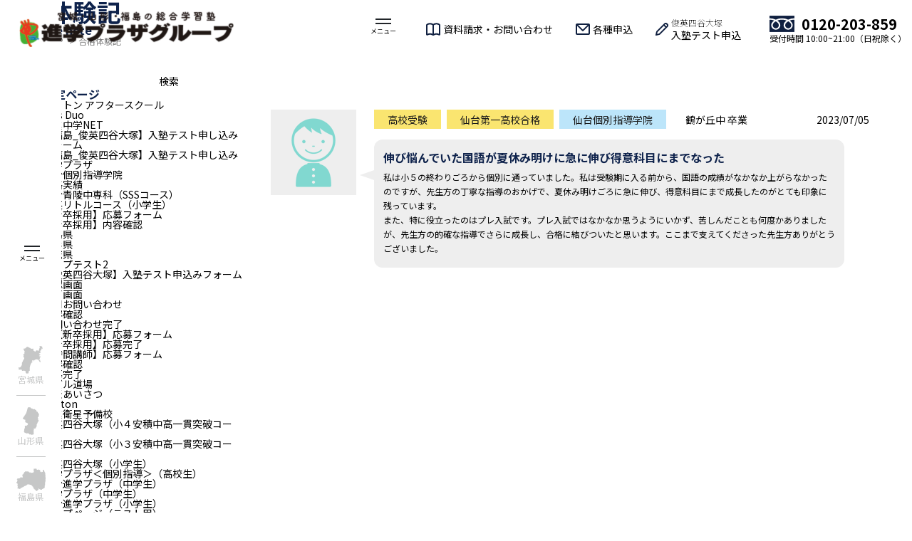

--- FILE ---
content_type: text/html; charset=UTF-8
request_url: https://shin-pla.co.jp/goukaku/2023-06-23_15-2/?search=true&plan=kobetsu
body_size: 12495
content:
<!DOCTYPE html>
<html prefix="og: http://ogp.me/ns#" lang="ja">

<head>
  <meta name="viewport" content="width=device-width,initial-scale=1">
  <meta name="format-detection" content="telephone=no">
  <meta charset="utf-8">
  <meta http-equiv="X-UA-Compatible" content="IE=Edge">

    <title></title>
  <meta name='robots' content='max-image-preview:large' />
	<style>img:is([sizes="auto" i], [sizes^="auto," i]) { contain-intrinsic-size: 3000px 1500px }</style>
	<script type="text/javascript">
/* <![CDATA[ */
window._wpemojiSettings = {"baseUrl":"https:\/\/s.w.org\/images\/core\/emoji\/15.0.3\/72x72\/","ext":".png","svgUrl":"https:\/\/s.w.org\/images\/core\/emoji\/15.0.3\/svg\/","svgExt":".svg","source":{"concatemoji":"https:\/\/shin-pla.co.jp\/wp\/wp-includes\/js\/wp-emoji-release.min.js?ver=6.7.4"}};
/*! This file is auto-generated */
!function(i,n){var o,s,e;function c(e){try{var t={supportTests:e,timestamp:(new Date).valueOf()};sessionStorage.setItem(o,JSON.stringify(t))}catch(e){}}function p(e,t,n){e.clearRect(0,0,e.canvas.width,e.canvas.height),e.fillText(t,0,0);var t=new Uint32Array(e.getImageData(0,0,e.canvas.width,e.canvas.height).data),r=(e.clearRect(0,0,e.canvas.width,e.canvas.height),e.fillText(n,0,0),new Uint32Array(e.getImageData(0,0,e.canvas.width,e.canvas.height).data));return t.every(function(e,t){return e===r[t]})}function u(e,t,n){switch(t){case"flag":return n(e,"\ud83c\udff3\ufe0f\u200d\u26a7\ufe0f","\ud83c\udff3\ufe0f\u200b\u26a7\ufe0f")?!1:!n(e,"\ud83c\uddfa\ud83c\uddf3","\ud83c\uddfa\u200b\ud83c\uddf3")&&!n(e,"\ud83c\udff4\udb40\udc67\udb40\udc62\udb40\udc65\udb40\udc6e\udb40\udc67\udb40\udc7f","\ud83c\udff4\u200b\udb40\udc67\u200b\udb40\udc62\u200b\udb40\udc65\u200b\udb40\udc6e\u200b\udb40\udc67\u200b\udb40\udc7f");case"emoji":return!n(e,"\ud83d\udc26\u200d\u2b1b","\ud83d\udc26\u200b\u2b1b")}return!1}function f(e,t,n){var r="undefined"!=typeof WorkerGlobalScope&&self instanceof WorkerGlobalScope?new OffscreenCanvas(300,150):i.createElement("canvas"),a=r.getContext("2d",{willReadFrequently:!0}),o=(a.textBaseline="top",a.font="600 32px Arial",{});return e.forEach(function(e){o[e]=t(a,e,n)}),o}function t(e){var t=i.createElement("script");t.src=e,t.defer=!0,i.head.appendChild(t)}"undefined"!=typeof Promise&&(o="wpEmojiSettingsSupports",s=["flag","emoji"],n.supports={everything:!0,everythingExceptFlag:!0},e=new Promise(function(e){i.addEventListener("DOMContentLoaded",e,{once:!0})}),new Promise(function(t){var n=function(){try{var e=JSON.parse(sessionStorage.getItem(o));if("object"==typeof e&&"number"==typeof e.timestamp&&(new Date).valueOf()<e.timestamp+604800&&"object"==typeof e.supportTests)return e.supportTests}catch(e){}return null}();if(!n){if("undefined"!=typeof Worker&&"undefined"!=typeof OffscreenCanvas&&"undefined"!=typeof URL&&URL.createObjectURL&&"undefined"!=typeof Blob)try{var e="postMessage("+f.toString()+"("+[JSON.stringify(s),u.toString(),p.toString()].join(",")+"));",r=new Blob([e],{type:"text/javascript"}),a=new Worker(URL.createObjectURL(r),{name:"wpTestEmojiSupports"});return void(a.onmessage=function(e){c(n=e.data),a.terminate(),t(n)})}catch(e){}c(n=f(s,u,p))}t(n)}).then(function(e){for(var t in e)n.supports[t]=e[t],n.supports.everything=n.supports.everything&&n.supports[t],"flag"!==t&&(n.supports.everythingExceptFlag=n.supports.everythingExceptFlag&&n.supports[t]);n.supports.everythingExceptFlag=n.supports.everythingExceptFlag&&!n.supports.flag,n.DOMReady=!1,n.readyCallback=function(){n.DOMReady=!0}}).then(function(){return e}).then(function(){var e;n.supports.everything||(n.readyCallback(),(e=n.source||{}).concatemoji?t(e.concatemoji):e.wpemoji&&e.twemoji&&(t(e.twemoji),t(e.wpemoji)))}))}((window,document),window._wpemojiSettings);
/* ]]> */
</script>
<style id='wp-emoji-styles-inline-css' type='text/css'>

	img.wp-smiley, img.emoji {
		display: inline !important;
		border: none !important;
		box-shadow: none !important;
		height: 1em !important;
		width: 1em !important;
		margin: 0 0.07em !important;
		vertical-align: -0.1em !important;
		background: none !important;
		padding: 0 !important;
	}
</style>
<link rel='stylesheet' id='wp-block-library-css' href='https://shin-pla.co.jp/wp/wp-includes/css/dist/block-library/style.min.css?ver=6.7.4' type='text/css' media='all' />
<link rel='stylesheet' id='arkhe-blocks-front-css' href='https://shin-pla.co.jp/wp/wp-content/plugins/arkhe-blocks/dist/css/front.css?ver=2.27.1' type='text/css' media='all' />
<style id='arkhe-blocks-front-inline-css' type='text/css'>
body{--arkb-marker-color:#d8e6ff;--arkb-marker-start:1em;--arkb-marker-style:linear-gradient(transparent var(--arkb-marker-start), var(--arkb-marker-color) 0);--arkb-marker-txt-weight:700}
</style>
<link rel='stylesheet' id='arkhe-blocks-accordion-style-css' href='https://shin-pla.co.jp/wp/wp-content/plugins/arkhe-blocks/dist/gutenberg/blocks/accordion/index.css?ver=2.27.1' type='text/css' media='all' />
<link rel='stylesheet' id='arkhe-blocks-blog-card-style-css' href='https://shin-pla.co.jp/wp/wp-content/plugins/arkhe-blocks/dist/gutenberg/blocks/blog-card/index.css?ver=2.27.1' type='text/css' media='all' />
<link rel='stylesheet' id='arkhe-blocks-button-style-css' href='https://shin-pla.co.jp/wp/wp-content/plugins/arkhe-blocks/dist/gutenberg/blocks/button/index.css?ver=2.27.1' type='text/css' media='all' />
<link rel='stylesheet' id='arkhe-blocks-columns-style-css' href='https://shin-pla.co.jp/wp/wp-content/plugins/arkhe-blocks/dist/gutenberg/blocks/columns/index.css?ver=2.27.1' type='text/css' media='all' />
<link rel='stylesheet' id='arkhe-blocks-container-style-css' href='https://shin-pla.co.jp/wp/wp-content/plugins/arkhe-blocks/dist/gutenberg/blocks/container/index.css?ver=2.27.1' type='text/css' media='all' />
<link rel='stylesheet' id='arkhe-blocks-faq-style-css' href='https://shin-pla.co.jp/wp/wp-content/plugins/arkhe-blocks/dist/gutenberg/blocks/faq/index.css?ver=2.27.1' type='text/css' media='all' />
<link rel='stylesheet' id='arkhe-blocks-dl-style-css' href='https://shin-pla.co.jp/wp/wp-content/plugins/arkhe-blocks/dist/gutenberg/blocks/dl/index.css?ver=2.27.1' type='text/css' media='all' />
<link rel='stylesheet' id='arkhe-blocks-icon-style-css' href='https://shin-pla.co.jp/wp/wp-content/plugins/arkhe-blocks/dist/gutenberg/blocks/icon/index.css?ver=2.27.1' type='text/css' media='all' />
<link rel='stylesheet' id='arkhe-blocks-notice-style-css' href='https://shin-pla.co.jp/wp/wp-content/plugins/arkhe-blocks/dist/gutenberg/blocks/notice/index.css?ver=2.27.1' type='text/css' media='all' />
<link rel='stylesheet' id='arkhe-blocks-section-style-css' href='https://shin-pla.co.jp/wp/wp-content/plugins/arkhe-blocks/dist/gutenberg/blocks/section/index.css?ver=2.27.1' type='text/css' media='all' />
<link rel='stylesheet' id='arkhe-blocks-section-heading-style-css' href='https://shin-pla.co.jp/wp/wp-content/plugins/arkhe-blocks/dist/gutenberg/blocks/section-heading/index.css?ver=2.27.1' type='text/css' media='all' />
<link rel='stylesheet' id='arkhe-blocks-step-style-css' href='https://shin-pla.co.jp/wp/wp-content/plugins/arkhe-blocks/dist/gutenberg/blocks/step/index.css?ver=2.27.1' type='text/css' media='all' />
<link rel='stylesheet' id='arkhe-blocks-tab-style-css' href='https://shin-pla.co.jp/wp/wp-content/plugins/arkhe-blocks/dist/gutenberg/blocks/tab/index.css?ver=2.27.1' type='text/css' media='all' />
<link rel='stylesheet' id='arkhe-blocks-timeline-style-css' href='https://shin-pla.co.jp/wp/wp-content/plugins/arkhe-blocks/dist/gutenberg/blocks/timeline/index.css?ver=2.27.1' type='text/css' media='all' />
<link rel='stylesheet' id='arkhe-blocks-toc-style-css' href='https://shin-pla.co.jp/wp/wp-content/plugins/arkhe-blocks/dist/gutenberg/blocks/toc/index.css?ver=2.27.1' type='text/css' media='all' />
<style id='classic-theme-styles-inline-css' type='text/css'>
/*! This file is auto-generated */
.wp-block-button__link{color:#fff;background-color:#32373c;border-radius:9999px;box-shadow:none;text-decoration:none;padding:calc(.667em + 2px) calc(1.333em + 2px);font-size:1.125em}.wp-block-file__button{background:#32373c;color:#fff;text-decoration:none}
</style>
<style id='global-styles-inline-css' type='text/css'>
:root{--wp--preset--aspect-ratio--square: 1;--wp--preset--aspect-ratio--4-3: 4/3;--wp--preset--aspect-ratio--3-4: 3/4;--wp--preset--aspect-ratio--3-2: 3/2;--wp--preset--aspect-ratio--2-3: 2/3;--wp--preset--aspect-ratio--16-9: 16/9;--wp--preset--aspect-ratio--9-16: 9/16;--wp--preset--color--black: #000000;--wp--preset--color--cyan-bluish-gray: #abb8c3;--wp--preset--color--white: #ffffff;--wp--preset--color--pale-pink: #f78da7;--wp--preset--color--vivid-red: #cf2e2e;--wp--preset--color--luminous-vivid-orange: #ff6900;--wp--preset--color--luminous-vivid-amber: #fcb900;--wp--preset--color--light-green-cyan: #7bdcb5;--wp--preset--color--vivid-green-cyan: #00d084;--wp--preset--color--pale-cyan-blue: #8ed1fc;--wp--preset--color--vivid-cyan-blue: #0693e3;--wp--preset--color--vivid-purple: #9b51e0;--wp--preset--gradient--vivid-cyan-blue-to-vivid-purple: linear-gradient(135deg,rgba(6,147,227,1) 0%,rgb(155,81,224) 100%);--wp--preset--gradient--light-green-cyan-to-vivid-green-cyan: linear-gradient(135deg,rgb(122,220,180) 0%,rgb(0,208,130) 100%);--wp--preset--gradient--luminous-vivid-amber-to-luminous-vivid-orange: linear-gradient(135deg,rgba(252,185,0,1) 0%,rgba(255,105,0,1) 100%);--wp--preset--gradient--luminous-vivid-orange-to-vivid-red: linear-gradient(135deg,rgba(255,105,0,1) 0%,rgb(207,46,46) 100%);--wp--preset--gradient--very-light-gray-to-cyan-bluish-gray: linear-gradient(135deg,rgb(238,238,238) 0%,rgb(169,184,195) 100%);--wp--preset--gradient--cool-to-warm-spectrum: linear-gradient(135deg,rgb(74,234,220) 0%,rgb(151,120,209) 20%,rgb(207,42,186) 40%,rgb(238,44,130) 60%,rgb(251,105,98) 80%,rgb(254,248,76) 100%);--wp--preset--gradient--blush-light-purple: linear-gradient(135deg,rgb(255,206,236) 0%,rgb(152,150,240) 100%);--wp--preset--gradient--blush-bordeaux: linear-gradient(135deg,rgb(254,205,165) 0%,rgb(254,45,45) 50%,rgb(107,0,62) 100%);--wp--preset--gradient--luminous-dusk: linear-gradient(135deg,rgb(255,203,112) 0%,rgb(199,81,192) 50%,rgb(65,88,208) 100%);--wp--preset--gradient--pale-ocean: linear-gradient(135deg,rgb(255,245,203) 0%,rgb(182,227,212) 50%,rgb(51,167,181) 100%);--wp--preset--gradient--electric-grass: linear-gradient(135deg,rgb(202,248,128) 0%,rgb(113,206,126) 100%);--wp--preset--gradient--midnight: linear-gradient(135deg,rgb(2,3,129) 0%,rgb(40,116,252) 100%);--wp--preset--font-size--small: 13px;--wp--preset--font-size--medium: 20px;--wp--preset--font-size--large: 36px;--wp--preset--font-size--x-large: 42px;--wp--preset--spacing--20: 0.44rem;--wp--preset--spacing--30: 0.67rem;--wp--preset--spacing--40: 1rem;--wp--preset--spacing--50: 1.5rem;--wp--preset--spacing--60: 2.25rem;--wp--preset--spacing--70: 3.38rem;--wp--preset--spacing--80: 5.06rem;--wp--preset--shadow--natural: 6px 6px 9px rgba(0, 0, 0, 0.2);--wp--preset--shadow--deep: 12px 12px 50px rgba(0, 0, 0, 0.4);--wp--preset--shadow--sharp: 6px 6px 0px rgba(0, 0, 0, 0.2);--wp--preset--shadow--outlined: 6px 6px 0px -3px rgba(255, 255, 255, 1), 6px 6px rgba(0, 0, 0, 1);--wp--preset--shadow--crisp: 6px 6px 0px rgba(0, 0, 0, 1);}:where(.is-layout-flex){gap: 0.5em;}:where(.is-layout-grid){gap: 0.5em;}body .is-layout-flex{display: flex;}.is-layout-flex{flex-wrap: wrap;align-items: center;}.is-layout-flex > :is(*, div){margin: 0;}body .is-layout-grid{display: grid;}.is-layout-grid > :is(*, div){margin: 0;}:where(.wp-block-columns.is-layout-flex){gap: 2em;}:where(.wp-block-columns.is-layout-grid){gap: 2em;}:where(.wp-block-post-template.is-layout-flex){gap: 1.25em;}:where(.wp-block-post-template.is-layout-grid){gap: 1.25em;}.has-black-color{color: var(--wp--preset--color--black) !important;}.has-cyan-bluish-gray-color{color: var(--wp--preset--color--cyan-bluish-gray) !important;}.has-white-color{color: var(--wp--preset--color--white) !important;}.has-pale-pink-color{color: var(--wp--preset--color--pale-pink) !important;}.has-vivid-red-color{color: var(--wp--preset--color--vivid-red) !important;}.has-luminous-vivid-orange-color{color: var(--wp--preset--color--luminous-vivid-orange) !important;}.has-luminous-vivid-amber-color{color: var(--wp--preset--color--luminous-vivid-amber) !important;}.has-light-green-cyan-color{color: var(--wp--preset--color--light-green-cyan) !important;}.has-vivid-green-cyan-color{color: var(--wp--preset--color--vivid-green-cyan) !important;}.has-pale-cyan-blue-color{color: var(--wp--preset--color--pale-cyan-blue) !important;}.has-vivid-cyan-blue-color{color: var(--wp--preset--color--vivid-cyan-blue) !important;}.has-vivid-purple-color{color: var(--wp--preset--color--vivid-purple) !important;}.has-black-background-color{background-color: var(--wp--preset--color--black) !important;}.has-cyan-bluish-gray-background-color{background-color: var(--wp--preset--color--cyan-bluish-gray) !important;}.has-white-background-color{background-color: var(--wp--preset--color--white) !important;}.has-pale-pink-background-color{background-color: var(--wp--preset--color--pale-pink) !important;}.has-vivid-red-background-color{background-color: var(--wp--preset--color--vivid-red) !important;}.has-luminous-vivid-orange-background-color{background-color: var(--wp--preset--color--luminous-vivid-orange) !important;}.has-luminous-vivid-amber-background-color{background-color: var(--wp--preset--color--luminous-vivid-amber) !important;}.has-light-green-cyan-background-color{background-color: var(--wp--preset--color--light-green-cyan) !important;}.has-vivid-green-cyan-background-color{background-color: var(--wp--preset--color--vivid-green-cyan) !important;}.has-pale-cyan-blue-background-color{background-color: var(--wp--preset--color--pale-cyan-blue) !important;}.has-vivid-cyan-blue-background-color{background-color: var(--wp--preset--color--vivid-cyan-blue) !important;}.has-vivid-purple-background-color{background-color: var(--wp--preset--color--vivid-purple) !important;}.has-black-border-color{border-color: var(--wp--preset--color--black) !important;}.has-cyan-bluish-gray-border-color{border-color: var(--wp--preset--color--cyan-bluish-gray) !important;}.has-white-border-color{border-color: var(--wp--preset--color--white) !important;}.has-pale-pink-border-color{border-color: var(--wp--preset--color--pale-pink) !important;}.has-vivid-red-border-color{border-color: var(--wp--preset--color--vivid-red) !important;}.has-luminous-vivid-orange-border-color{border-color: var(--wp--preset--color--luminous-vivid-orange) !important;}.has-luminous-vivid-amber-border-color{border-color: var(--wp--preset--color--luminous-vivid-amber) !important;}.has-light-green-cyan-border-color{border-color: var(--wp--preset--color--light-green-cyan) !important;}.has-vivid-green-cyan-border-color{border-color: var(--wp--preset--color--vivid-green-cyan) !important;}.has-pale-cyan-blue-border-color{border-color: var(--wp--preset--color--pale-cyan-blue) !important;}.has-vivid-cyan-blue-border-color{border-color: var(--wp--preset--color--vivid-cyan-blue) !important;}.has-vivid-purple-border-color{border-color: var(--wp--preset--color--vivid-purple) !important;}.has-vivid-cyan-blue-to-vivid-purple-gradient-background{background: var(--wp--preset--gradient--vivid-cyan-blue-to-vivid-purple) !important;}.has-light-green-cyan-to-vivid-green-cyan-gradient-background{background: var(--wp--preset--gradient--light-green-cyan-to-vivid-green-cyan) !important;}.has-luminous-vivid-amber-to-luminous-vivid-orange-gradient-background{background: var(--wp--preset--gradient--luminous-vivid-amber-to-luminous-vivid-orange) !important;}.has-luminous-vivid-orange-to-vivid-red-gradient-background{background: var(--wp--preset--gradient--luminous-vivid-orange-to-vivid-red) !important;}.has-very-light-gray-to-cyan-bluish-gray-gradient-background{background: var(--wp--preset--gradient--very-light-gray-to-cyan-bluish-gray) !important;}.has-cool-to-warm-spectrum-gradient-background{background: var(--wp--preset--gradient--cool-to-warm-spectrum) !important;}.has-blush-light-purple-gradient-background{background: var(--wp--preset--gradient--blush-light-purple) !important;}.has-blush-bordeaux-gradient-background{background: var(--wp--preset--gradient--blush-bordeaux) !important;}.has-luminous-dusk-gradient-background{background: var(--wp--preset--gradient--luminous-dusk) !important;}.has-pale-ocean-gradient-background{background: var(--wp--preset--gradient--pale-ocean) !important;}.has-electric-grass-gradient-background{background: var(--wp--preset--gradient--electric-grass) !important;}.has-midnight-gradient-background{background: var(--wp--preset--gradient--midnight) !important;}.has-small-font-size{font-size: var(--wp--preset--font-size--small) !important;}.has-medium-font-size{font-size: var(--wp--preset--font-size--medium) !important;}.has-large-font-size{font-size: var(--wp--preset--font-size--large) !important;}.has-x-large-font-size{font-size: var(--wp--preset--font-size--x-large) !important;}
:where(.wp-block-post-template.is-layout-flex){gap: 1.25em;}:where(.wp-block-post-template.is-layout-grid){gap: 1.25em;}
:where(.wp-block-columns.is-layout-flex){gap: 2em;}:where(.wp-block-columns.is-layout-grid){gap: 2em;}
:root :where(.wp-block-pullquote){font-size: 1.5em;line-height: 1.6;}
</style>
<script type="text/javascript" src="//ajax.googleapis.com/ajax/libs/jquery/2.1.3/jquery.min.js?ver=6.7.4" id="jquery-js-js"></script>
<link rel="https://api.w.org/" href="https://shin-pla.co.jp/wp-json/" /><link rel="alternate" title="JSON" type="application/json" href="https://shin-pla.co.jp/wp-json/wp/v2/goukaku/12828" /><link rel="canonical" href="https://shin-pla.co.jp/goukaku/2023-06-23_15-2/" />
<link rel='shortlink' href='https://shin-pla.co.jp/?p=12828' />
<link rel="alternate" title="oEmbed (JSON)" type="application/json+oembed" href="https://shin-pla.co.jp/wp-json/oembed/1.0/embed?url=https%3A%2F%2Fshin-pla.co.jp%2Fgoukaku%2F2023-06-23_15-2%2F" />
<link rel="alternate" title="oEmbed (XML)" type="text/xml+oembed" href="https://shin-pla.co.jp/wp-json/oembed/1.0/embed?url=https%3A%2F%2Fshin-pla.co.jp%2Fgoukaku%2F2023-06-23_15-2%2F&#038;format=xml" />
<script type="text/javascript">
	window._se_plugin_version = '8.1.9';
</script>
		<style type="text/css" id="wp-custom-css">
			.inner .group ol {
    margin-bottom: 16px;
    padding-left: 20px;
}

.course_list.three_column .block {
  display: flex;
  flex-direction: column;
  justify-content: space-between;
  height: 100%;
}

.course_list.three_column .txt_area {
  flex-grow: 1;
}

/* PC・タブレット：ボタン同士の上下の隙間 */
@media screen and (min-width: 768px) {
  ul.btn_contact li {
    margin-bottom: 10px;
  }
}

/* PC・教室一覧の教室ブログボタンを非表示 */
p.newbtn {
  display: none !important;
}

/* PC・教室詳細の近くの教室一覧の教室ブログボタンを非表示 */
td.link p:nth-of-type(3) {
  display: none !important;
}

/* TOPページの「教室ブログ」タブと内容を非表示 */
#news .tab_nav li:nth-child(2),
#news .tab_wrap .tab_content:nth-of-type(2) {
  display: none !important;
}

/* よくある質問（FAQアコーディオン） */
.faq-section {
  margin-top: 60px;
}
.faq-section h2 {
  font-size: 22px;
  border-left: 5px solid #0e224b;
  padding-left: 10px;
  margin-bottom: 20px;
}
.faq-item {
  border-bottom: 1px solid #ddd;
}
.faq-question {
  width: 100%;
  text-align: left;
  background: #f4f6fa;
  color: #0e224b;
  font-weight: bold;
  font-size: 16px;
  padding: 14px 16px;
  border: none;
  outline: none;
  cursor: pointer;
  transition: background 0.3s;
}
.faq-question:hover {
  background: #e9edf4;
}
.faq-answer {
  display: none;
  padding: 12px 16px;
  background: #fff;
  color: #333;
  font-size: 15px;
  line-height: 1.6;
}
.faq-item.active .faq-answer {
  display: block;
}
.faq-section h2 {
  border-left: none !important;
  padding-left: 0 !important;
}

/* FAQ補足テキスト */
.faq-answer .faq-main {
  color: #c00;
  font-weight: 600;
  margin-bottom: 8px;
}

.faq-answer .faq-sub {
  color: #333;
  font-size: 14px;
  line-height: 1.6;
  margin-top: 0;
}

/* サットン 汎用カラムレイアウト */
.sutton-column {
  display: grid;
  gap: 24px;
  margin-top: 24px;
  margin-bottom: 32px;
}

/* 2カラム設定 */
.sutton-col-2 {
  grid-template-columns: repeat(2, 1fr);
}

/* 3カラム設定 */
.sutton-col-3 {
  grid-template-columns: repeat(3, 1fr);
}

/* 各アイテム共通 */
.sutton-item {
  text-align: center;
}

.sutton-item img {
  width: 100%;
  height: auto;
  margin-bottom: 12px;
}

.sutton-item p {
  font-size: 14px;
  color: #333;
  line-height: 1.6;
}

/* スマホでは1カラムに自動変更 */
@media (max-width: 640px) {
  .sutton-col-2,
  .sutton-col-3 {
    grid-template-columns: 1fr;
    gap: 16px;
  }
}

/********************************************
 *  サットン開校スクール用レイアウト（sutton-course）
 ********************************************/

/* ▼ 2カラム（PC）・1カラム（SP） */
.sutton-course .course_list{
  display: grid;
  grid-template-columns: repeat(2, minmax(0, 1fr));
  gap: 16px;
  align-items: start;
}
@media (max-width: 768px){
  .sutton-course .course_list{
    grid-template-columns: 1fr;
  }
}

/* ▼ カード本体 */
.sutton-course .course_list .block{
  background: #fff;
  border: 1px solid #e8ecef;
  border-radius: 0;
  display: flex;
  flex-direction: column;
  padding-bottom: 8px;
}

/* ▼ タイトル棒線：1本だけ */
.sutton-course .course_list .ttl_area{
  position: relative;
  padding: 8px 14px 0 14px;
  margin-bottom: 6px;
}
.sutton-course .course_list .ttl_area::before,
.sutton-course .course_list .ttl_area h3::before,
.sutton-course .course_list .ttl_area h3::after{
  content: none !important;
}
.sutton-course .course_list .ttl_area h3{
  border-left: 4px solid #0e224b !important;
  padding-left: 10px !important;
  margin-left: 0;
  line-height: 1.35;
  font-size: 18px;
}

/* ▼ 本文エリア（コース名は左寄せ） */
.sutton-course .course_list .txt_area{
  padding: 4px 14px 8px;
  text-align: left;
}

/* コース名タグ */
.sutton-course .course_list .txt_area .subject{
  display: flex;
  justify-content: flex-start;
  flex-wrap: wrap;
  gap: 6px 8px;
  list-style: none;
  margin: 0 0 8px 0;
  padding: 0;
}
.sutton-course .course_list .txt_area .subject li::before{
  content: none;
}

/* ▼ 画像：角丸なし */
.sutton-course .course_list .txt_area img{
  width: 100%;
  height: auto;
  display: block;
  border-radius: 0;
  margin: 0 0 8px 0;
}

/* 住所 */
.sutton-course .course_list .txt_area p{
  margin: 2px 0;
  line-height: 1.45;
}

/* ▼ ボタンだけ中央寄せ */
.sutton-course .course_list .txt_area > a:last-child{
  display: block;
  text-align: center;
  margin-top: 8px;
  margin-bottom: 0;
}
.sutton-course .course_list .txt_area > a:last-child p{
  text-align: center;
}
		</style>
		  <link href="https://fonts.googleapis.com/css2?family=Noto+Sans+JP:wght@100;300;400;500;700;900&display=swap" rel="stylesheet">
  <link rel="stylesheet" href="https://shin-pla.co.jp/wp/wp-content/themes/ssplaza3/style.css">
  <link rel="stylesheet" href="https://shin-pla.co.jp/wp/wp-content/themes/ssplaza3/css/common.css">
  <link rel="stylesheet" href="https://shin-pla.co.jp/wp/wp-content/themes/ssplaza3/css/colorbox.css">
  <link rel="stylesheet" type="text/css" href="https://shin-pla.co.jp/wp/wp-content/themes/ssplaza3/css/jquery.bxslider.css" />
  <link rel="stylesheet" href="https://cdn.jsdelivr.net/npm/slick-carousel@1.8.1/slick/slick.min.css">
  <link href="https://maxcdn.bootstrapcdn.com/font-awesome/4.7.0/css/font-awesome.min.css" rel="stylesheet" integrity="sha384-wvfXpqpZZVQGK6TAh5PVlGOfQNHSoD2xbE+QkPxCAFlNEevoEH3Sl0sibVcOQVnN" crossorigin="anonymous">

  <!-- <script src="//ajax.googleapis.com/ajax/libs/jquery/2.1.3/jquery.min.js"></script> -->

  
    <link rel="stylesheet" type="text/css" href="https://shin-pla.co.jp/wp/wp-content/themes/ssplaza3/css/goukaku.css" media="all">
    <link rel="stylesheet" href="https://shin-pla.co.jp/wp/wp-content/themes/ssplaza3/css/202304/style.css">

  <script type="text/javascript" src="https://shin-pla.co.jp/wp/wp-content/themes/ssplaza3/js/jquery.bxslider.min.js"></script>
  <script type="text/javascript" src="https://shin-pla.co.jp/wp/wp-content/themes/ssplaza3/js/jquery.colorbox-min.js"></script>
  <script type="text/javascript" src="https://shin-pla.co.jp/wp/wp-content/themes/ssplaza3/js/jquery.matchHeight-min.js"></script>
      <script type="text/javascript" src="https://shin-pla.co.jp/wp/wp-content/themes/ssplaza3/js/paginathing.min.js"></script>
    <script type="text/javascript" src="https://shin-pla.co.jp/wp/wp-content/themes/ssplaza3/js/main.js"></script>
  <script type="text/javascript" src="https://shin-pla.co.jp/wp/wp-content/themes/ssplaza3/js/class.js"></script>
  <script type="text/javascript" src="https://shin-pla.co.jp/wp/wp-content/themes/ssplaza3/js/utm.js"></script>

  
    <script type="text/javascript">
  console.log('[pref]');
  </script>
  <script src="https://cdn.jsdelivr.net/npm/slick-carousel@1.8.1/slick/slick.min.js"></script>

  <!-- Google Tag Manager -->
  <script>
  (function(w, d, s, l, i) {
    w[l] = w[l] || [];
    w[l].push({
      'gtm.start': new Date().getTime(),
      event: 'gtm.js'
    });
    var f = d.getElementsByTagName(s)[0],
      j = d.createElement(s),
      dl = l != 'dataLayer' ? '&l=' + l : '';
    j.async = true;
    j.src =
      'https://www.googletagmanager.com/gtm.js?id=' + i + dl;
    f.parentNode.insertBefore(j, f);
  })(window, document, 'script', 'dataLayer', 'GTM-NSKPGZ5');
  </script>
  <!-- End Google Tag Manager -->
</head>

<body>
  <!-- Google Tag Manager (noscript) -->
  <noscript><iframe src="https://www.googletagmanager.com/ns.html?id=GTM-NSKPGZ5" height="0" width="0" style="display:none;visibility:hidden"></iframe></noscript>
  <!-- End Google Tag Manager (noscript) -->

    <div class="wrapper class" id="2023-06-23_15-2">

    <header>
  <div class="inner">
    <h1>
      <a href="https://shin-pla.co.jp">
        <img src="https://shin-pla.co.jp/wp/wp-content/themes/ssplaza3/img/logo.png" alt="進学プラザグループ">
      </a>
    </h1>
    <nav>
      <div class="menu_btn">
        <div class="line">
          <span></span>
          <span></span>
        </div>
        <span class="txt">メニュー</span>
      </div>
      <ul>
        <!-- <li><a href="https://shin-pla.co.jp/result">合格実績</a></li> -->
        <li><a href="/wp/forms/?param=documents&period=contacts">資料請求・お問い合わせ</a></li>
        <li><a href="/wp/forms/?param=course&period=briefing">各種申込</a></li>
        <li class="opensubmenu">
          <a href="javascript:void(0)"><span><small>俊英四谷大塚</small>入塾テスト申込</span></a>
          <ul class="submenu" id="head-submenu">
            <li><a href="/yotsuya_application">宮城</a></li>
            <li><a href="/yotsuya_application_fukushima">福島</a></li>
          </ul>
        </li>
      </ul>
      <div class="tel">
        <p class="num"><a href="tel:0120-203-859">0120-203-859</a></p>
        <p class="open">受付時間 10:00~21:00（日祝除く）</p>
      </div>
    </nav>
    <div class="sp sp_pref">
      <ul>
      <li class="miyagi"><a href="https://shin-pla.co.jp">宮城県</a></li><li class="yamagata"><a href="https://shin-pla.co.jp/yamagata_top">山形県</a></li><li class="fukushima"><a href="https://shin-pla.co.jp/fukushima_top">福島県</a></li>      </ul>
    </div>
  </div>
</header>    <div id="fixed_menu" class="sp">
  <div class="menu">
    <ul>
      <li><a href="/wp/forms/?param=documents&period=contacts">資料請求</a></li>
      <li><a href="/wp/forms/?param=course&period=briefing">各種申込</a></li>
      <li class="opensubmenu">
        <a href="javascript:void(0)">入塾テスト</a>
        <ul class="submenu" id="foot-submenu-sp">
          <li><a href="/yotsuya_application">宮城</a></li>
          <li><a href="/yotsuya_application_fukushima">福島</a></li>
        </ul>
      </li>
      <!-- <li><a href="https://shin-pla.co.jp/result">合格実績</a></li> -->
    </ul>
    <div class="menu_btn">
      <div class="line">
        <span></span>
        <span></span>
      </div>
      <span class="txt">メニュー</span>
    </div>
  </div>
</div>

<aside>
  <div id="header_logo-icon">
    <img src="https://shin-pla.co.jp/wp/wp-content/themes/ssplaza3/img/header_logo-icon.png" alt="">
  </div>
  <div class="menu_btn">
    <div class="line">
      <span></span>
      <span></span>
    </div>
    <span class="txt">メニュー</span>
  </div>
  <nav>
    <ul>
      <li class="miyagi"><a href="https://shin-pla.co.jp">宮城県</a></li><li class="yamagata"><a href="https://shin-pla.co.jp/yamagata_top">山形県</a></li><li class="fukushima"><a href="https://shin-pla.co.jp/fukushima_top">福島県</a></li>    </ul>
  </nav>
</aside>
<div id="nav_bg"></div>
<div id="nav">
  <p class="logo">
    <a href="https://shin-pla.co.jp">
      <img src="https://shin-pla.co.jp/wp/wp-content/themes/ssplaza3/img/logo.png" alt="進学プラザグループ">
    </a>
  </p>
  <div class="menu_btn">
    <div class="line">
      <span></span>
      <span></span>
    </div>
    <span class="txt">閉じる</span>
  </div>
  <div class="row">
    <div class="content">
      <div class="pref">
        <ul>
          <li class="miyagi"><a href="https://shin-pla.co.jp">宮城県</a></li><li class="yamagata"><a href="https://shin-pla.co.jp/yamagata_top">山形県</a></li><li class="fukushima"><a href="https://shin-pla.co.jp/fukushima_top">福島県</a></li>        </ul>
      </div>
      <div class="menu">
        <ul>
          <li><a href="https://shin-pla.co.jp/about">進プラとは</a></li>
          <li><a href="https://shin-pla.co.jp/greeting">代表あいさつ</a></li>
          <li><a href="https://shin-pla.co.jp/flow">入塾の流れ</a></li>
          <!-- <li><a href="https://shin-pla.co.jp/result">合格実績</a></li> -->
          <li><a href="https://shin-pla.co.jp/goukaku">合格体験記</a></li>
          <li><a href="https://shin-pla.co.jp/course">コース一覧</a></li>
          <li><a href="https://shin-pla.co.jp/online">WEB講座</a></li>
          <li class="has_child sp">
            <a href="#" class="a-disabled">教室を探す</a>
            <ul class="submenu">
              <li><a href="https://shin-pla.co.jp/miyagi">宮城県</a></li>
              <li><a href="https://shin-pla.co.jp/yamagata">山形県</a></li>
              <li><a href="https://shin-pla.co.jp/fukushima">福島県</a></li>
            </ul>
          </li>
        </ul>
        <ul>
          <li class="has_child pc">
            <a href="#" class="a-disabled">教室を探す</a>
            <ul class="submenu">
              <li><a href="https://shin-pla.co.jp/miyagi">宮城県</a></li>
              <li><a href="https://shin-pla.co.jp/yamagata">山形県</a></li>
              <li><a href="https://shin-pla.co.jp/fukushima">福島県</a></li>
            </ul>
          </li>
          <!-- <li><a href="https://shin-pla.co.jp/blog">教室ブログ</a></li> -->
          <li><a href="https://shin-pla.co.jp/faq">よくある質問</a></li>
          <li><a href="https://shin-pla.co.jp/news/recruit">採用情報（2026卒）</a></li>
          <li class="has_child">
            <a href="#" class="a-disabled">時間講師募集</a>
            <ul class="submenu">
              <li><a href="https://shin-pla.co.jp/news/koushi_miyagi">宮城</a></li>
              <li><a href="https://shin-pla.co.jp/news/koushi_yamagata">山形</a></li>
              <li><a href="https://shin-pla.co.jp/news/koushi_fukushima">福島</a></li>
            </ul>
          </li>
          <li class="sp">
            <a href="#">関連リンク</a>
            <ul class="submenu">
              <li><a href="https://www.toshin.com/es/" target="_blank">東進衛星予備校</a></li>
              <li><a href="https://shigakusha.com/" target="_blank">思学舎グループ</a></li>
              <li><a href="https://www.sapporo-plaza.jp/" target="_blank">札幌進学プラザグループ</a></li>
            </ul>
          </li>
        </ul>
        <ul>
          <li>
            <a href="#" class="a-disabled">進学プラザグループ協賛模試</a>
            <ul class="submenu">
              <li><a href="https://toppamoshi.jp/" target="_blank">一高・二高突破模試</a></li>
              <li><a href="https://toppamoshi.jp/yamagata/" target="_blank">山形東高・南高・西高突破模試</a></li>
              <li><a href="https://toppamoshi.jp/fukushima/" target="_blank">福島県高校受験突破模試</a></li>
              <li><a href="https://nikamoshi.jp/" target="_blank">二華中・青陵中模試</a></li>
              <li><a href="https://toppamoshi.jp/yamagata_touou/" target="_blank">東桜学館中 突破模試</a></li>
              <li><a href="https://toppamoshi.jp/fukushima_junior/" target="_blank">県立安積中突破模試</a></li>
            </ul>
          </li>
          <li class="pc">
            <a href="#" class="a-disabled">関連リンク</a>
            <ul class="submenu">
              <li><a href="https://www.toshin.com/es/" target="_blank">東進衛星予備校</a></li>
              <li><a href="https://shigakusha.com/" target="_blank">思学舎グループ</a></li>
              <li><a href="https://www.sapporo-plaza.jp/" target="_blank">札幌進学プラザグループ</a></li>
            </ul>
          </li>
        </ul>
      </div>
      <div class="bnrs">
        <ul>
          <li><a href="https://job.mynavi.jp/26/pc/search/corp278675/outline.html" target="_blank"><img src="https://job.mynavi.jp/conts/kigyo/2026/logo/banner_entry_160_45.gif" alt="マイナビ2026" border="0"></a></li>
          <li><a href="https://job.rikunabi.com/2026/company/r842010095/" target="_blank"><img src="https://job.rikunabi.com/2026/static/common/contents/logos/rikunabi/image/rn_logo_b.gif" width="200" height="40" border="0"></a></li>
          <li><a href="https://shin-pla.co.jp/" target="_blank"><img src="https://shin-pla.co.jp/wp/wp-content/themes/ssplaza3/img/menu_bnr3.jpg" alt=""></a></li>
          <li><a href="#" target="_blank"><img src="https://shin-pla.co.jp/wp/wp-content/themes/ssplaza3/img/menu_bnr4.jpg" alt=""></a></li>
          <li class="pc">
            <a href="https://rbazalea.eco-serv.jp/ssplaza/" target="_blank">
              <img src="https://shin-pla.co.jp/wp/wp-content/themes/ssplaza3/img/menu_bnr5.jpg" alt="">
            </a>
          </li>
        </ul>
      </div>
      <div class="global_nav">
        <div class="pc">
          <ul>
            <!-- <li><a href="https://shin-pla.co.jp/result">合格実績</a></li> -->
            <li><a href="https://shin-pla.co.jp/goukaku">合格体験記</a></li>
            <li><a href="/wp/forms/?param=documents&period=contacts">資料請求・お問い合わせ</a></li>
            <li><a href="/wp/forms/?param=course&period=briefing">各種申込</a></li>
            <li class="opensubmenu">
              <a href="javascript:void(0)"><span><small>俊英四谷大塚</small>入塾テスト申込</span></a>
              <ul class="submenu" id="head-submenu">
                <li><a href="/yotsuya_application">宮城</a></li>
                <li><a href="/yotsuya_application_fukushima">福島</a></li>
              </ul>
            </li>
          </ul>
        </div>
        <div class="sp">
          <ul>
            <li><a href="/wp/forms/?param=documents&period=contacts">資料請求</a></li>
            <li><a href="/wp/forms/?param=course&period=briefing">各種申込</a></li>
            <li class="opensubmenu">
              <a href="javascript:void(0)"><span><small>俊英四谷大塚</small>入塾テスト申込</span></a>
              <ul class="submenu" id="head-submenu">
                <li><a href="/yotsuya_application">宮城</a></li>
                <li><a href="/yotsuya_application_fukushima">福島</a></li>
              </ul>
            </li>
            <li><a href="https://rbazalea.eco-serv.jp/ssplaza/" target="_blank">請求管理</a></li>
            <!-- <li><a href="https://shin-pla.co.jp/result">合格実績</a></li> -->
            <li class="tel">
              <p class="num"><a href="tel:0120-203-859">0120-203-859</a></p>
              <p class="open">受付時間 10:00~21:00</p>
            </li>
          </ul>
        </div>
      </div>
      <div class="link_copy sp">
        <ul>
          <li><a href="https://shin-pla.co.jp/company">会社概要</a></li>
          <li><a href="https://shin-pla.co.jp/privacy">プライバシーポリシー</a></li>
        </ul>
        <p class="copy">Copyright ©2016 SHINGAKU PLAZA GROUP. All Rights Reserved</p>
      </div>
    </div>
    <div class="img">
      <img src="https://shin-pla.co.jp/wp/wp-content/themes/ssplaza3/img/nav_bg.jpg" alt="">
    </div>
  </div>
</div>
		<h2><span>合格体験記</span><br>Experience note</h2>

	<div class="contents">
		<!--breadcrumb-->
		<ul class="breadcrumb">
			<li><a href="https://shin-pla.co.jp/">TOP</a></li>
			<li>合格体験記</li>
		</ul>
		<!--breadcrumb-->

		<ul class="column_02">
			<li class="left_column">
					<div id="sidebar" role="complementary">
		<ul>
						<li>
				<form role="search" method="get" id="searchform" class="searchform" action="https://shin-pla.co.jp/">
				<div>
					<label class="screen-reader-text" for="s">検索:</label>
					<input type="text" value="" name="s" id="s" />
					<input type="submit" id="searchsubmit" value="検索" />
				</div>
			</form>			</li>

			<!-- Author information is disabled per default. Uncomment and fill in your details if you want to use it.
			<li><h2>投稿者</h2>
			<p>A little something about you, the author. Nothing lengthy, just an overview.</p>
			</li>
			-->

						</ul>
		<ul role="navigation">
				<li class="pagenav"><h2>固定ページ</h2><ul><li class="page_item page-item-18254"><a href="https://shin-pla.co.jp/sutton/">サットン アフタースクール</a></li>
<li class="page_item page-item-17562"><a href="https://shin-pla.co.jp/kidsduo/">Kids Duo</a></li>
<li class="page_item page-item-12399"><a href="https://shin-pla.co.jp/toshin_net/">東進中学NET</a></li>
<li class="page_item page-item-12394 page_item_has_children"><a href="https://shin-pla.co.jp/yotsuya_application_fukushima/">【福島_俊英四谷大塚】入塾テスト申し込みフォーム</a>
<ul class='children'>
	<li class="page_item page-item-12404"><a href="https://shin-pla.co.jp/yotsuya_application_fukushima/confirm/">【福島_俊英四谷大塚】入塾テスト申し込み</a></li>
</ul>
</li>
<li class="page_item page-item-12388"><a href="https://shin-pla.co.jp/group_yf/">進学プラザ</a></li>
<li class="page_item page-item-12378"><a href="https://shin-pla.co.jp/personal/">仙台個別指導学院</a></li>
<li class="page_item page-item-11865"><a href="https://shin-pla.co.jp/result/">合格実績</a></li>
<li class="page_item page-item-11643"><a href="https://shin-pla.co.jp/sss_course/">仙台青陵中専科（SSSコース）</a></li>
<li class="page_item page-item-9570"><a href="https://shin-pla.co.jp/syunei_little/">俊英リトルコース（小学生）</a></li>
<li class="page_item page-item-8019 page_item_has_children"><a href="https://shin-pla.co.jp/recruit_application_newgrad/">【新卒採用】応募フォーム</a>
<ul class='children'>
	<li class="page_item page-item-4864"><a href="https://shin-pla.co.jp/recruit_application_newgrad/confirm/">【新卒採用】内容確認</a></li>
</ul>
</li>
<li class="page_item page-item-3689"><a href="https://shin-pla.co.jp/fukushima_top/">福島県</a></li>
<li class="page_item page-item-3687"><a href="https://shin-pla.co.jp/yamagata_top/">山形県</a></li>
<li class="page_item page-item-3685"><a href="https://shin-pla.co.jp/miyagi_top/">宮城県</a></li>
<li class="page_item page-item-3648"><a href="https://shin-pla.co.jp/toptest2/">トップテスト2</a></li>
<li class="page_item page-item-2891 page_item_has_children"><a href="https://shin-pla.co.jp/yotsuya_application/">【俊英四谷大塚】入塾テスト申込みフォーム</a>
<ul class='children'>
	<li class="page_item page-item-2895"><a href="https://shin-pla.co.jp/yotsuya_application/confirm/">確認画面</a></li>
	<li class="page_item page-item-2897"><a href="https://shin-pla.co.jp/yotsuya_application/thanks/">完了画面</a></li>
</ul>
</li>
<li class="page_item page-item-2477 page_item_has_children"><a href="https://shin-pla.co.jp/recruit_contact/">採用お問い合わせ</a>
<ul class='children'>
	<li class="page_item page-item-2485"><a href="https://shin-pla.co.jp/recruit_contact/confirm/">内容確認</a></li>
	<li class="page_item page-item-2480"><a href="https://shin-pla.co.jp/recruit_contact/thanks/">お問い合わせ完了</a></li>
</ul>
</li>
<li class="page_item page-item-4862 page_item_has_children"><a href="https://shin-pla.co.jp/recruit_application_newgrad_choice/">旧【新卒採用】応募フォーム</a>
<ul class='children'>
	<li class="page_item page-item-4866"><a href="https://shin-pla.co.jp/recruit_application_newgrad_choice/thanks/">【新卒採用】応募完了</a></li>
</ul>
</li>
<li class="page_item page-item-2470 page_item_has_children"><a href="https://shin-pla.co.jp/recruit_application/">【時間講師】応募フォーム</a>
<ul class='children'>
	<li class="page_item page-item-2472"><a href="https://shin-pla.co.jp/recruit_application/confirm/">内容確認</a></li>
	<li class="page_item page-item-2474"><a href="https://shin-pla.co.jp/recruit_application/thanks/">応募完了</a></li>
</ul>
</li>
<li class="page_item page-item-1665"><a href="https://shin-pla.co.jp/puzzle/">パズル道場</a></li>
<li class="page_item page-item-823"><a href="https://shin-pla.co.jp/greeting/">代表あいさつ</a></li>
<li class="page_item page-item-658"><a href="https://shin-pla.co.jp/lepton/">Lepton</a></li>
<li class="page_item page-item-656"><a href="https://shin-pla.co.jp/toshin/">東進衛星予備校</a></li>
<li class="page_item page-item-9838"><a href="https://shin-pla.co.jp/yotsuya_f_elm4/">俊英四谷大塚（小４安積中高一貫突破コース）</a></li>
<li class="page_item page-item-9839"><a href="https://shin-pla.co.jp/yotsuya_f_elm3/">俊英四谷大塚（小３安積中高一貫突破コース）</a></li>
<li class="page_item page-item-654"><a href="https://shin-pla.co.jp/yotsuya_elm/">俊英四谷大塚（小学生）</a></li>
<li class="page_item page-item-2960"><a href="https://shin-pla.co.jp/personal_hig_plaza/">進学プラザ＜個別指導＞（高校生）</a></li>
<li class="page_item page-item-2957"><a href="https://shin-pla.co.jp/group_mid_ssplaza/">仙台進学プラザ（中学生）</a></li>
<li class="page_item page-item-336"><a href="https://shin-pla.co.jp/group_mid/">進学プラザ（中学生）</a></li>
<li class="page_item page-item-2982"><a href="https://shin-pla.co.jp/group_elm_ssplaza/">仙台進学プラザ（小学生）</a></li>
<li class="page_item page-item-2994"><a href="https://shin-pla.co.jp/toptest/">トップページ（テスト用）</a></li>
<li class="page_item page-item-4"><a href="https://shin-pla.co.jp/">トップページ</a></li>
<li class="page_item page-item-330"><a href="https://shin-pla.co.jp/personal_elm/">仙台個別指導学院（小学生）</a></li>
<li class="page_item page-item-298 page_item_has_children"><a href="https://shin-pla.co.jp/online/">WEB講座</a>
<ul class='children'>
	<li class="page_item page-item-6128"><a href="https://shin-pla.co.jp/online/zentosyo/">【全国統一小学生テスト】保護者会 動画</a></li>
	<li class="page_item page-item-6341"><a href="https://shin-pla.co.jp/online/ns-check-online/">【二華中・青陵中オンライン講座】</a></li>
	<li class="page_item page-item-6132"><a href="https://shin-pla.co.jp/online/ns_goukakucheck/">【二華中・青陵中合否判定模試】保護者会 動画</a></li>
	<li class="page_item page-item-6134"><a href="https://shin-pla.co.jp/online/12goukakucheck/">【一高・二高合否判定模試】保護者会 動画</a></li>
	<li class="page_item page-item-319"><a href="https://shin-pla.co.jp/online/miyagi_c2/">【宮城：中学2年生】志望校判定テスト　解説</a></li>
	<li class="page_item page-item-5740"><a href="https://shin-pla.co.jp/online/yotsuya_s3/">【小3｜俊英四谷大塚】授業動画</a></li>
	<li class="page_item page-item-5751"><a href="https://shin-pla.co.jp/online/yotsuya_s4/">【小4｜俊英四谷大塚】授業動画</a></li>
	<li class="page_item page-item-5753"><a href="https://shin-pla.co.jp/online/yotsuya_s5/">【小5｜俊英四谷大塚】授業動画</a></li>
	<li class="page_item page-item-5755"><a href="https://shin-pla.co.jp/online/yotsuya_s6/">【小6｜俊英四谷大塚】授業動画</a></li>
	<li class="page_item page-item-321"><a href="https://shin-pla.co.jp/online/miyagi_c3/">【宮城：中学3年生】志望校判定テスト　解説</a></li>
	<li class="page_item page-item-309"><a href="https://shin-pla.co.jp/online/yamagata_c1/">【山形：中学1年生】志望校判定テスト 解説</a></li>
	<li class="page_item page-item-312"><a href="https://shin-pla.co.jp/online/yamagata_c2/">【山形：中学2年生】志望校判定テスト　解説</a></li>
	<li class="page_item page-item-317"><a href="https://shin-pla.co.jp/online/yamagata_c3/">【山形：中学3年生】志望校判定テスト　解説</a></li>
	<li class="page_item page-item-3694"><a href="https://shin-pla.co.jp/online/aomori_c3/">【青森：中学3年生】志望校判定テスト　解説</a></li>
</ul>
</li>
<li class="page_item page-item-296"><a href="https://shin-pla.co.jp/toppa/">TOPPA館</a></li>
<li class="page_item page-item-91"><a href="https://shin-pla.co.jp/faq/">よくある質問</a></li>
<li class="page_item page-item-99 page_item_has_children"><a href="https://shin-pla.co.jp/privacy/">プライバシーポリシー</a>
<ul class='children'>
	<li class="page_item page-item-402"><a href="https://shin-pla.co.jp/privacy/jyutaku/">プライバシーポリシー（関連会社受託について）</a></li>
	<li class="page_item page-item-400"><a href="https://shin-pla.co.jp/privacy/exam/">プライバシーポリシー（入塾テストへ応募される方の個人情報のお取扱いについて）</a></li>
	<li class="page_item page-item-398"><a href="https://shin-pla.co.jp/privacy/employee/">プライバシーポリシー（従業員の個人情報のお取扱いについて）</a></li>
	<li class="page_item page-item-396"><a href="https://shin-pla.co.jp/privacy/saiyo/">プライバシーポリシー（採用試験を受験される方の個人情報の扱いについて）</a></li>
	<li class="page_item page-item-381"><a href="https://shin-pla.co.jp/privacy/customer/">プライバシーポリシー（お客様の個人情報のお取り扱いについて）</a></li>
</ul>
</li>
<li class="page_item page-item-97"><a href="https://shin-pla.co.jp/company/">会社概要</a></li>
<li class="page_item page-item-87"><a href="https://shin-pla.co.jp/flow/">入塾をじっくりとご検討いただくために</a></li>
<li class="page_item page-item-280"><a href="https://shin-pla.co.jp/miyagi/">教室一覧（宮城県）</a></li>
<li class="page_item page-item-283"><a href="https://shin-pla.co.jp/fukushima/">教室一覧（福島県）</a></li>
<li class="page_item page-item-285"><a href="https://shin-pla.co.jp/yamagata/">教室一覧（山形県）</a></li>
<li class="page_item page-item-83"><a href="https://shin-pla.co.jp/about/">進プラとは</a></li>
<li class="page_item page-item-85"><a href="https://shin-pla.co.jp/course/">進学プラザ コース一覧</a></li>
</ul></li>
			<li><h2>アーカイブ</h2>
				<ul>
					<li><a href='https://shin-pla.co.jp/2017/10/'>2017年10月</a></li>
				</ul>
			</li>

				<li class="categories"><h2>カテゴリー</h2><ul>	<li class="cat-item cat-item-1"><a href="https://shin-pla.co.jp/category/%e6%9c%aa%e5%88%86%e9%a1%9e/">未分類</a> (1)
</li>
</ul></li>		</ul>
		<ul>
				
					</ul>
	</div>
			</li>
			<li class="right_column cf">
				<div class="note">
					<div class="note_box" id="note12828">
						<div class="icon"><img src="https://shin-pla.co.jp/wp/wp-content/themes/ssplaza3/img/note/icon_junior-01.png" alt="avator_higm"></div>
						<ul class="status clearfix">
							<li class="tag01"><a href="?search=true&grade=hig">高校受験</a></li>
															<li class="tag01"><a href="?search=true&target_school=仙台第一高校">仙台第一高校合格</a></li>
																						<li class="tag02 bg_kobetsu"><a href="?search=true&plan=kobetsu">仙台個別指導学院</a></li>
														<li class="tag03">鶴が丘中 卒業</li>
						</ul>
						<div class="date">2023/07/05</div>
						<div class="balloon_out">
							<div class="ballon_inn">
								<h4>伸び悩んでいた国語が夏休み明けに急に伸び得意科目にまでなった</h4>
								<p><p>私は小５の終わりごろから<a href="https://shin-pla.co.jp/personal/" rel="noopener" target="_blank">個別</a>に通っていました。私は受験期に入る前から、国語の成績がなかなか上がらなかったのですが、先生方の丁寧な指導のおかげで、夏休み明けごろに急に伸び、得意科目にまで成長したのがとても印象に残っています。<br />
また、特に役立ったのはプレ入試です。プレ入試ではなかなか思うようにいかず、苦しんだことも何度かありましたが、先生方の的確な指導でさらに成長し、合格に結びついたと思います。ここまで支えてくださった先生方ありがとうございました。</p>
</p>
							</div>
						</div>
					</div>
				</div>
			</li>
		</ul>
	</div>

<!-- </div> -->

<footer>
  <div class="inner">
    <div class="logo_nav">
      <p class="logo">
        <a href="/">
          <img src="https://shin-pla.co.jp/wp/wp-content/themes/ssplaza3/img/logo.png" alt="進学プラザグループ">
        </a>
      </p>
      <nav>
        <ul>
          <!-- <li><a href="https://shin-pla.co.jp/result">合格実績</a></li> -->
          <li><a href="/wp/forms/?param=documents&period=contacts">資料請求・お問い合わせ</a></li>
          <li><a href="/wp/forms/?param=course&period=briefing">各種申込</a></li>
          <li class="opensubmenu">
            <a href="javascript:void(0)"><span><small>俊英四谷大塚</small>入塾テスト申込</span></a>
            <ul class="submenu" id="foot-submenu">
              <li><a href="/yotsuya_application">宮城</a></li>
              <li><a href="/yotsuya_application_fukushima">福島</a></li>
            </ul>
          </li>
        </ul>
        <div class="tel">
          <p class="num"><a href="tel:0120-203-859">0120-203-859</a></p>
          <p class="open">受付時間 10:00~21:00（日祝除く）</p>
        </div>
      </nav>
    </div>
    <div class="link_copy">
      <ul>
        <li><a href="https://shin-pla.co.jp/company">会社概要</a></li>
        <li><a href="https://shin-pla.co.jp/privacy">プライバシーポリシー</a></li>
      </ul>
      <p class="copy">Copyright ©2016 SHINGAKU PLAZA GROUP. All Rights Reserved</p>
    </div>
  </div>
</footer>



<!-- Arkhe Blocks -->
<noscript><style>[data-arkb-linkbox]{cursor:auto}[data-arkb-link][aria-hidden="true"]{visibility:visible;color:transparent;z-index:0;width:100%;height:100%;pointer-events:auto}a.arkb-boxLink__title{text-decoration:underline}</style></noscript>
<!-- / Arkhe Blocks -->
<script src="https://shin-pla.co.jp/wp/wp-content/themes/ssplaza3/js/script.js"></script>
</body>

</html>

--- FILE ---
content_type: text/css
request_url: https://shin-pla.co.jp/wp/wp-content/themes/ssplaza3/css/goukaku.css
body_size: 2430
content:
@charset "utf-8";
/* CSS Document */

.clearfix:after {
    content:" ";
    display:block;
    clear:both;
}


/*----------- kv -------*/

.bx-wrapper{
	border:none;
	box-shadow:none;
}



/*---------- 検索　------------*/

.class .note_search h3 {
	font-size: 24px;
	font-weight: bold;
	color: #0e224b;
	background-image: url(../img/note/title_icon.png);
	background-repeat: no-repeat;
	background-position: 13px center;
	/* padding-left: 35px; */
	margin-top: 24px;
	margin-bottom: 8px;
	text-indent: 1.5em;
}


.class .note_txt{
	margin-top: 30px;
	line-height: 1.4;
}

.class .note_search_box {
	border: 8px solid #eeeeee;
	padding-top: 10px;
	padding-right: 30px;
	padding-bottom: 10px;
	padding-left: 30px;
	box-sizing: content-box;
}

.class form input,
.class form button,
.class form textarea,
.class form select{
	-webkit-appearance: none;
    -moz-appearance: none;
    appearance: none;
    border-radius: 0;
    border: none;
    box-sizing: border-box;
}

.class .note_search .note_search_box form dl {
}

.class .note_search .note_search_box form dl dt {
	clear: both;
	float: left;
	width: 90px;
	border-bottom: 1px solid #cccccc;
	padding:14px 5px 6px;
	height: 20px;
	font-size: 16px;
	font-weight: bold;
	color: #0e224b;
	box-sizing: content-box;
}
.class .note_search .note_search_box form dl dd {
	border-bottom: 1px solid #cccccc;
	padding:10px 5px;
	padding-left: 100px;
	height: 20px;
	font-size: 14px;
	margin:0;
	box-sizing: content-box;
}

.class .note_search .note_search_box form dl dt:last-of-type ,
.class .note_search .note_search_box form dl dd:last-of-type {
	border-bottom:none;
}

.class .note_search .note_search_box form .clearfix dd .radio {
	width: 95px;
	display: inline-block;
	padding-top: 3px;
}



.class .note_search .note_search_box form .clearfix dd label.radio {
	cursor       : pointer;
	position     : relative;
	padding-left : 5px;
	margin-right : 20px;
	overflow     : hidden;
	padding-left : 20px;
	display      : inline-block;
}
.class .note_search .note_search_box form .clearfix dd label.radio:before {
	position      : absolute;
	width         : 12px;
	height        : 12px;
	border        : 1px solid #666;
	border-radius : 50%;
	left          : 0;
	top           : 3px;
	content       : '';
	z-index       : 3;
}
.class .note_search .note_search_box form .clearfix dd label.radio:after {
	content          : '';
	position         : absolute;
	width            : 6px;
	height           : 6px;
	border-radius    : 100%;
	left             : 4px;
	top              : 7px;
	background-color : #535353;
	z-index          : 1;
}


.class .note_search .note_search_box form .clearfix dd label.radio input[type="radio"] {
	vertical-align:text-top;
	-moz-appearance: none;
	-webkit-appearance: none;
	position   : absolute;
	z-index    : 2;
	width      : 12px;
	height     : 12px;
	left       : -12px;
	top        : 4px;
	margin     : 0px;
	box-shadow : 12px -1px #FFF;
}
.class .note_search .note_search_box form .clearfix dd label.radio input[type="radio"]:checked {
	box-shadow : none;
}
.class .note_search .note_search_box form .clearfix dd label.radio input[type="radio"]:focus {
	opacity    : 0.2;
	box-shadow : 20px -1px #FFF;
}




 .class .note_search .note_search_box form .clearfix dd select {

    -webkit-appearance:none;
    -moz-appearance:none;
    appearance:none;
    border-radius: 0;
    margin: 0;
    /*background: none transparent;*/
    vertical-align: middle;

    box-sizing: border-box;
	min-width: 142px;
	border: 1px solid #a0a0a0;
    height: auto;
    padding: 0 20px 1px 5px;
	background: url(../img/note/select_arr.png) no-repeat 97% center;

}

.class .note_search .note_search_box form .clearfix dd select::-ms-expand {
    display: none;
}

@supports (-ms-ime-align:auto) {
	.class .note_search .note_search_box form .clearfix dd select{
		height: auto;
		padding: 3px 5px 1px;
	}
}
@-moz-document url-prefix() {
	.class .note_search .note_search_box form .clearfix dd select{
		height: auto;
		padding: 0 5px 1px;
	}
}
.class .note_search .note_search_box form dl dd input[type="text"] {
	width: 600px;
	border: 1px solid #a0a0a0;
    height: 20px;
    padding: 0 5px;
}

.class .note_search .note_search_box form .btn{
	text-align: center;
	margin-top: 10px;
	margin-bottom: 15px;
}

.class .note_search .note_search_box form .btn button{

	display: inline-block;
	position: relative;
    padding: 11px 0;
    color: #FFFFFF;
    text-decoration: none;
    position: relative;
    width: 180px;
    height: auto;
    box-sizing: border-box;
    text-align: center;
    background: #20b089;
    color: #FFFFFF;
    font-size: 18px;
    font-weight: bold;
    border-bottom: 2px solid #04815f;
    cursor: pointer;

}
.class .note_search .note_search_box form .btn button:before{
	content: "";
    position: absolute;
    width: 10px;
    height: 10px;
    border: 0px;
    border-top: solid 2px #FFFFFF;
    border-right: solid 2px #FFFFFF;
    -ms-transform: rotate(45deg);
    -webkit-transform: rotate(45deg);
    transform: rotate(45deg);
    top: 16px;
    right: 15px;
    left: auto;
		background: none;
}
.class .note_search .note_search_box form .btn button:hover{
	background: #0e224b;
    border-bottom: 2px solid #0e224b;
}
.class .note_search .note_search_box form .btn button:after{
	content: none;
}

@media all and (-ms-high-contrast:none){
	.class .note_search .note_search_box form .btn button{
		padding: 12px 0 11px;
	}
	.class .note_search .note_search_box form .btn button:before{
		top: 15px;
	}
}

.class .note {
	margin-top: 30px;
}
.note_box {
	width: 100%;
	overflow: hidden;
	padding: 20px 0;
}


.note_box .icon {
    float: left;
    margin-right: -130px;
    width: 120px;
}

.note_box .icon img{
    width: 100%;
    height: auto;
}

.note_box .ballon_out {
    width: 100%;
}

.ballon_inn {
    display: inline-block;
    position: relative;
    margin: 15px 0 0 145px;
    padding: 17px 13px;
    border-radius: 12px;
    background: #eee;
	width: calc(100% - 180px);
}

.ballon_inn:after {
    content: "";
    display: inline-block;
    position: absolute;
    top: 43px;
    left: -27px;
    border: 7px solid transparent;
    border-right: 20px solid #eee;
}

.ballon_inn p {
	margin: 0;
	padding: 0;
	line-height: 1.7;
	font-size: 12px;
	word-break: break-all;
}
.class .note .note_box .status {
	float: left;
	margin-left: 145px;
}
.class .note .note_box .status li {
	float: left;
	font-size: 14px;
	padding-top: 7px;
	padding-right: 19px;
	padding-bottom: 6px;
	padding-left: 19px;
	display: block;
	margin-right: 8px;
}
.class .note .note_box .status li a {
	color: #1a1a1a;
	text-decoration: none;
}

.class .note .note_box .status li a:hover {
	text-decoration: underline;
}
.class .note .note_box .date {
	float: right;
	font-size: 14px;
	margin-top: 7px;
}
.class .note .note_box .balloon_out .ballon_inn h4 {
	padding: 0px;
	font-size: 16px;
	font-weight: bold;
	color: #0e224b;
	margin: 0 0 10px 0;
	word-break: break-all;
}

.class .note .note_box .status.clearfix .tag01 {
	background-color: #fae570;
}
.class .note .note_box .status.clearfix .tag02 {
	/*background-color: #a4dc81;*/
}
.class .note .note_box .status.clearfix .tag03 {

}
.class .note .note_box .status.clearfix .tag04 {
	background-color: #a5e6de;
}

/*------- ページャー　-------*/

.pager {
	margin-bottom: 45px;
	text-align: center;
}
.class .note .pager ul {
	text-align: center;
}
.pager ul li {
	display: inline-block;



}
.pager ul li.current {
	display: inline-block;
	height: 27px;
	min-width: 9px;
	border: 1px solid #d2d2d2;
	line-height: 27px;
	font-size: 14px;
	color: #1a1a1a;
	text-align: center;
	padding: 0 9px;
	color: #808080;
	background-color: #eeeeee;
}
.pager ul li a{
	height: 27px;
	min-width: 9px;
	padding: 0 9px;
	line-height: 27px;
	font-size: 14px;
	color: #1a1a1a;
	text-align: center;
	text-decoration: none;
}
.pager ul li a:hover{
	text-decoration: underline;
}

.pager ul li span{
	height: 27px;
	min-width: 9px;
	padding: 0 9px;
	line-height: 27px;
	font-size: 14px;
	color: #1a1a1a;
	text-align: center;
}
.pager .clearfix li a.tolast {
	text-decoration: underline;
}
.pager .clearfix li a.tolast:hover {
	text-decoration: blink;
}


@media screen and (max-width: 768px) {
    .class .note_search h3{
        /* padding-left: 8%; */
        font-size: 16px;
        background-size: contain;
				background-size: 23px;
    }
    .class .note_search_box{
        padding: 3%;
    }
    .class .note_search .note_search_box form dl dt{
        float: none;
        width: auto;
        height: auto;
        padding: 3%;
    }
    .class .note_search .note_search_box form dl dd{
        height: auto;
        padding: 3% 3% 5%;
    }
    .note_search{
        padding: 0 3%;
    }
    .class .note_search .note_search_box form .clearfix dd .radio{
        width: auto;
        margin-right: 10px;
        padding: 0 0 0 14px;
    }
    .class .note_search .note_search_box form .clearfix dd label.radio:before{
        top: 0;
    }
    .class .note_search .note_search_box form .clearfix dd label.radio:after{
        top: 4px;
    }
    .class .note_search .note_search_box form .clearfix dd select{
        width: 100%;
        padding: 2% 3%;
    }
    .class .note_search .note_search_box form dl dd input[type="text"]{
        width: 100%;
        height: auto;
        padding: 3%;
    }
    .class .note_search .note_search_box form .btn button{
        width: 100%;
        padding: 5%;
    }
    .class .note_search .note_search_box form .btn button:before{
        top: 0;
        bottom: 0;
        margin: auto;
    }
    .class .note{
        margin-top: 8%;
        padding: 0 3%;
    }
    .note_box{
        margin-bottom: 5%;
        padding: 3% 0;
    }
    .note_box .icon{
        width: 30%;
    }
    .class .note .note_box .status{
        margin-left: 35%;
    }
    .class .note .note_box .status li{
        margin: 0 0 3%;
    }
    .ballon_inn{
        width: 94%;
        margin: 8% 0 0 0;
        padding: 3%;
    }
    .ballon_inn:after{
        width: 0;
        height: 0;
        top: -27px;
        left: 13%;
        border-width: 0 7px 27px 7px;
        border-color: transparent transparent #eee transparent;
    }
}


--- FILE ---
content_type: text/css
request_url: https://shin-pla.co.jp/wp/wp-content/themes/ssplaza3/css/202304/style.css
body_size: 14928
content:
@charset "UTF-8";
* {
  margin: 0;
  padding: 0;
  box-sizing: border-box;
}

body {
  font-family: "Noto Sans JP", sans-serif;
  font-weight: 400;
}

ul, ol {
  list-style: none;
}

img {
  max-width: 100%;
  height: auto;
  vertical-align: bottom;
}

a {
  transition: 0.3s;
  text-decoration: none;
  color: inherit;
}
a:hover {
  opacity: 0.7;
}

input, textarea, select, button {
  -webkit-appearance: none;
     -moz-appearance: none;
          appearance: none;
  border: none;
  box-shadow: none;
  background: none;
  font: inherit;
  color: inherit;
}

table {
  border-collapse: collapse;
}

.wrapper {
  overflow: hidden;
}

.inner {
  width: 90%;
  margin: 0 auto;
}

.pc {
  display: block;
}

.sp {
  display: none;
}

h2 {
  background: none;
  padding: 0;
  margin-bottom: 0;
  width: unset;
  text-align: left;
}
h2 span {
  border-bottom: 0;
  padding-bottom: 0;
  margin-bottom: 0;
}

@media (max-width: 768px) {
  iframe {
    width: 100%;
    aspect-ratio: 16/9;
  }
}
.menu_btn {
  width: 40px;
  height: 40px;
  cursor: pointer;
  display: block;
}
.menu_btn .line {
  position: relative;
  width: 22px;
  top: 5px;
  height: 8px;
  left: 50%;
  transform: translateX(-50%);
}
.menu_btn .line span {
  display: block;
  width: 22px;
  height: 2px;
  background: #212529;
  position: absolute;
}
.menu_btn .line span:nth-child(1) {
  top: 0;
}
.menu_btn .line span:nth-child(2) {
  top: 6px;
}
.menu_btn .txt {
  font-size: 9px;
  margin-top: 5px;
  display: block;
  text-align: center;
  padding-top: 5px;
}

header {
  padding: 16px 8px 16px 27px;
  position: absolute;
  width: 100%;
  left: 0;
  top: 0;
  z-index: 100;
}
header .inner {
  display: flex;
  justify-content: space-between;
  align-items: center;
  width: 100%;
}
header .inner h1 img {
  display: block;
  width: 301px;
}
header .inner nav {
  display: flex;
  align-items: center;
}
header .inner nav .menu_btn {
  margin-right: 40px;
}
header .inner nav ul {
  display: flex;
  align-items: center;
}
header .inner nav ul li a {
  display: flex;
  align-items: center;
  line-height: 1;
}
header .inner nav ul li a small {
  display: block;
  font-size: 12px;
  font-weight: 100;
  margin-bottom: 4px;
}
header .inner nav ul li a::before {
  content: "";
  display: block;
  background: no-repeat center/contain;
  margin-right: 4px;
}
header .inner nav ul li:not(:last-child) {
  margin-right: 32px;
}
header .inner nav ul li:nth-child(1) a::before {
  width: 20px;
  height: 17.5px;
  background-image: url(../../img/icon_book.svg);
}
header .inner nav ul li:nth-child(2) a::before {
  width: 20px;
  height: 16px;
  background-image: url(../../img/icon_mail.svg);
}
header .inner nav ul li:nth-child(3) a::before {
  width: 18.5px;
  height: 18.5px;
  background-image: url(../../img/icon_pencil.svg);
}
header .inner nav ul li:nth-child(4) a::before {
  width: 17.28px;
  height: 20px;
  background-image: url(../../img/icon_medal.svg);
}
header .inner nav .tel {
  margin-left: 40px;
}
header .inner nav .tel .num {
  margin-bottom: 3px;
}
header .inner nav .tel .num a {
  display: flex;
  align-items: center;
  font-size: 20px;
  font-weight: bold;
  line-height: 1;
}
header .inner nav .tel .num a::before {
  content: "";
  display: block;
  width: 35px;
  height: 23px;
  background: url(../../img/icon_freedial.svg) no-repeat center/contain;
  margin-right: 10px;
}
header .inner nav .tel .open {
  font-size: 12px;
  line-height: 1;
}

aside {
  background: #fff;
  width: 86px;
  height: 100vh;
  position: fixed;
  top: 0;
  left: 0;
  display: flex;
  flex-direction: column;
  align-items: center;
  justify-content: space-between;
  padding-bottom: 16px;
  z-index: 90;
}
aside #header_logo-icon {
  margin-top: 26px;
  opacity: 0;
  transition: 0.5s;
}
aside .menu_btn {
  position: absolute;
  top: 50%;
  left: 25px;
  transform: translateY(-50%);
}
aside nav ul li a {
  font-size: 12px;
  color: #C6C7C7;
  display: flex;
  flex-direction: column;
  align-items: center;
  transition: none;
}
aside nav ul li a::before {
  content: "";
  display: block;
  background: no-repeat center/contain;
  margin-bottom: 2px;
}
aside nav ul li a:hover {
  opacity: 1;
}
aside nav ul li:not(:last-child) {
  padding-bottom: 16px;
  border-bottom: 1px solid #C6C7C7;
  margin-bottom: 16px;
}
aside nav ul li.active a, aside nav ul li:hover a {
  color: #000;
}
aside nav ul li.miyagi a::before {
  width: 34px;
  height: 39px;
  background-image: url(../../img/pref_miyagi.svg);
}
aside nav ul li.miyagi.active a::before,
aside nav ul li.miyagi a:hover::before {
  background-image: url(../../img/pref_miyagi_active.svg);
}
aside nav ul li.yamagata a::before {
  width: 23px;
  height: 39px;
  background-image: url(../../img/pref_yamagata.svg);
}
aside nav ul li.yamagata.active a::before,
aside nav ul li.yamagata a:hover::before {
  background-image: url(../../img/pref_yamagata_active.svg);
}
aside nav ul li.fukushima a::before {
  width: 41px;
  height: 32px;
  background-image: url(../../img/pref_fukushima.svg);
}
aside nav ul li.fukushima.active a::before,
aside nav ul li.fukushima a:hover::before {
  background-image: url(../../img/pref_fukushima_active.svg);
}

#nav_bg {
  background: rgba(0, 0, 0, 0.5);
  position: fixed;
  top: 0;
  left: 0;
  width: 100%;
  height: 100%;
  z-index: 105;
  pointer-events: none;
  opacity: 0;
  transition: 0.5s;
}
#nav_bg.open {
  pointer-events: unset;
  opacity: 1;
}

#nav {
  position: fixed;
  top: 0;
  bottom: 0;
  left: -100%;
  background: #fff;
  width: 100%;
  height: 100%;
  z-index: 5000;
  transition: 1s cubic-bezier(0.6, 0.03, 0.125, 0.975);
}
#nav.open {
  left: 0;
}
#nav .logo {
  position: absolute;
  top: 16px;
  left: 27px;
  z-index: 80000;
}
#nav .logo img {
  width: 301px;
}
#nav .menu_btn {
  position: absolute;
  top: 50%;
  left: 25px;
  transform: translateY(-50%);
  z-index: 99999;
}
#nav .menu_btn .line span:nth-child(1) {
  top: 3px;
  transform: rotate(45deg);
}
#nav .menu_btn .line span:nth-child(2) {
  top: 3px;
  transform: rotate(-45deg);
}
#nav .row {
  display: flex;
  height: 100%;
}
#nav .row .content {
  width: calc(100% - 504px);
  padding: 106px 144px 37px 200px;
  overflow: auto;
  height: 100%;
}
#nav .row .content .pref {
  margin-bottom: 35px;
  z-index: 5500;
}
#nav .row .content .pref ul {
  display: flex;
  justify-content: center;
}
#nav .row .content .pref ul li a {
  font-size: 12px;
  color: #C6C7C7;
  display: flex;
  flex-direction: column;
  align-items: center;
  transition: none;
  font-size: 12px;
}
#nav .row .content .pref ul li a::before {
  content: "";
  display: block;
  background: no-repeat center/contain;
  margin-bottom: 2px;
  height: 39px;
}
#nav .row .content .pref ul li a:hover {
  opacity: 1;
}
#nav .row .content .pref ul li:not(:last-child) {
  margin-right: 32px;
}
#nav .row .content .pref ul li.active a, #nav .row .content .pref ul li:hover a {
  color: #000;
}
#nav .row .content .pref ul li.miyagi a::before {
  width: 34px;
  background-image: url(../../img/pref_miyagi.svg);
}
#nav .row .content .pref ul li.miyagi.active a::before,
#nav .row .content .pref ul li.miyagi a:hover::before {
  background-image: url(../../img/pref_miyagi_active.svg);
}
#nav .row .content .pref ul li.yamagata a::before {
  width: 23px;
  background-image: url(../../img/pref_yamagata.svg);
}
#nav .row .content .pref ul li.yamagata.active a::before,
#nav .row .content .pref ul li.yamagata a:hover::before {
  background-image: url(../../img/pref_yamagata_active.svg);
}
#nav .row .content .pref ul li.fukushima a::before {
  width: 41px;
  background-image: url(../../img/pref_fukushima.svg);
}
#nav .row .content .pref ul li.fukushima.active a::before,
#nav .row .content .pref ul li.fukushima a:hover::before {
  background-image: url(../../img/pref_fukushima_active.svg);
}
#nav .row .content .menu {
  display: flex;
}
#nav .row .content .menu > ul {
  width: 224px;
}
#nav .row .content .menu > ul > li > a {
  font-size: 16px;
  font-weight: bold;
}
#nav .row .content .menu > ul > li:not(:last-child) {
  margin-bottom: 24px;
}
#nav .row .content .menu > ul > li .submenu {
  margin-top: 16px;
  padding-left: 16px;
}
#nav .row .content .menu > ul > li .submenu li a {
  font-size: 14px;
}
#nav .row .content .menu > ul > li .submenu li:not(:last-child) {
  margin-bottom: 12px;
}
#nav .row .content .bnrs {
  margin-top: 62px;
}
#nav .row .content .bnrs ul {
  display: flex;
  justify-content: space-between;
  align-items: center;
  flex-wrap: wrap;
}
#nav .row .content .bnrs ul li:nth-child(1) img {
  width: 160px;
}
#nav .row .content .bnrs ul li:nth-child(2) img {
  width: 135px;
}
#nav .row .content .bnrs ul li:nth-child(3) img {
  width: 160px;
}
#nav .row .content .bnrs ul li:nth-child(4) img {
  width: 54px;
}
#nav .row .content .bnrs ul li:nth-child(5) img {
  width: 200px;
}
#nav .row .content .global_nav {
  margin-top: 64px;
  border-top: 1px solid #C6C7C7;
  padding-top: 40px;
  display: flex;
  align-items: center;
}
#nav .row .content .global_nav ul {
  display: flex;
  align-items: center;
}
#nav .row .content .global_nav ul li a {
  display: flex;
  align-items: center;
  line-height: 1;
  font-size: 16px;
}
#nav .row .content .global_nav ul li a small {
  display: block;
  font-size: 12px;
  font-weight: 100;
  margin-bottom: 4px;
}
#nav .row .content .global_nav ul li a::before {
  content: "";
  display: block;
  background: no-repeat center/contain;
  margin-right: 4px;
}
#nav .row .content .global_nav ul li:not(:last-child) {
  margin-right: 32px;
}
#nav .row .content .global_nav ul li:nth-child(1) a::before {
  width: 20px;
  height: 17.5px;
  background-image: url(../../img/icon_book.svg);
}
#nav .row .content .global_nav ul li:nth-child(2) a::before {
  width: 20px;
  height: 16px;
  background-image: url(../../img/icon_mail.svg);
}
#nav .row .content .global_nav ul li:nth-child(3) a::before {
  width: 18.5px;
  height: 18.5px;
  background-image: url(../../img/icon_pencil.svg);
}
#nav .row .content .global_nav ul li:nth-child(4) a::before {
  width: 17.28px;
  height: 20px;
  background-image: url(../../img/icon_medal.svg);
}
#nav .row .content .global_nav .tel {
  margin-left: 40px;
}
#nav .row .content .global_nav .tel .num {
  margin-bottom: 3px;
}
#nav .row .content .global_nav .tel .num a {
  display: flex;
  align-items: center;
  font-size: 20px;
  font-weight: bold;
}
#nav .row .content .global_nav .tel .num a::before {
  content: "";
  display: block;
  width: 35px;
  height: 23px;
  background: url(../../img/icon_freedial.svg) no-repeat center/contain;
  margin-right: 10px;
}
#nav .row .content .global_nav .tel .open {
  font-size: 12px;
}
#nav .row .img {
  width: 504px;
}
#nav .row .img img {
  width: 100%;
  height: 100%;
  -o-object-fit: cover;
     object-fit: cover;
}

#mv {
  background: #F2F7F4;
  height: 232px;
  margin-top: 91px;
  padding: 0 !important;
}
#mv .inner {
  height: 100%;
  padding-top: 120px;
}
#mv .inner h2 {
  text-align: center;
  position: relative;
}
#mv .inner h2 .jp {
  font-size: 32px;
  font-weight: bold;
  position: relative;
  z-index: 2;
}
#mv .inner h2 .en {
  position: absolute;
  top: auto;
  bottom: 0;
  left: 0;
  right: 0;
  color: #fff;
  font-size: 92px;
  font-weight: 400;
  z-index: 1;
}
#mv .inner h2::before, #mv .inner h2::after {
  content: none;
}

#breadcrumb {
  padding: 16px 0 !important;
}
@media (max-width: 1680px) {
  #breadcrumb {
    padding-left: 86px !important;
  }
}
#breadcrumb .inner {
  max-width: 1056px;
}
#breadcrumb .inner ul {
  display: flex;
  align-items: center;
}
#breadcrumb .inner ul li {
  display: flex;
  align-items: center;
  font-size: 14px;
  font-weight: bold;
}
#breadcrumb .inner ul li a {
  color: #C6C7C7;
}
#breadcrumb .inner ul li a img {
  display: block;
}
#breadcrumb .inner ul li:not(:last-child) {
  margin-right: 16px;
}
#breadcrumb .inner ul li:not(:last-child)::after {
  content: "";
  display: block;
  width: 17px;
  height: 13px;
  background: url(../../img/arrow_right_gray.svg) no-repeat center/contain;
  margin-left: 16px;
}

.btn a, .btn button {
  display: flex;
  align-items: center;
  justify-content: space-between;
  font-weight: 500;
  width: 272px;
  height: 47px;
  padding-left: 21px;
  padding-right: 13px;
  border: 1px solid #102040;
  position: relative;
  font-size: 16px;
}
.btn a span, .btn button span {
  position: relative;
  z-index: 2;
  color: #102040;
}
.btn a::before, .btn button::before {
  content: "";
  display: block;
  width: 0;
  height: 100%;
  background: #102040;
  position: absolute;
  top: 0;
  left: 0;
  transition: 0.3s;
  z-index: 1;
}
.btn a::after, .btn button::after {
  content: "";
  display: block;
  width: 17px;
  height: 13px;
  background: url(../../img/arrow_right_navy.svg) no-repeat center/contain;
  z-index: 2;
}
.btn a:hover, .btn button:hover {
  opacity: 1;
}
.btn a:hover span, .btn button:hover span {
  color: #fff;
}
.btn a:hover::before, .btn button:hover::before {
  width: 100%;
}
.btn a:hover::after, .btn button:hover::after {
  background-image: url(../../img/arrow_right_white.svg);
}

.tab_nav {
  border-bottom: 4px solid #102040;
  margin-bottom: 16px;
}
.tab_nav ul {
  display: flex;
}
.tab_nav ul li {
  font-size: 18px;
  font-weight: bold;
  width: 264px;
  height: 59px;
  display: flex;
  align-items: center;
  justify-content: center;
  position: relative;
  cursor: pointer;
}
.tab_nav ul li span {
  z-index: 2;
}
.tab_nav ul li::before {
  content: "";
  display: block;
  width: 100%;
  height: 0;
  transition: 0.3s;
  background: #102040;
  position: absolute;
  bottom: 0;
  left: 0;
}
.tab_nav ul li.current {
  color: #fff;
}
.tab_nav ul li.current::before {
  height: 100%;
  z-index: 1;
}

.tab_wrap .tab_content {
  display: none;
}
.tab_wrap .tab_content.show {
  display: block;
}

.school-list .inner {
  max-width: 1056px;
}

#bnr_area {
  background: #F2F7F4;
  padding: 64px 0;
}
#bnr_area .inner {
  max-width: 1280px;
}
#bnr_area .inner ul {
  display: grid;
  grid-gap: 15px;
  grid-template-columns: repeat(auto-fill, minmax(240px, 1fr));
}
#bnr_area .inner ul li {
  margin: 0 !important;
}
#bnr_area .inner ul li a {
  display: block;
  width: 100%;
}
#bnr_area .inner ul li a img {
  max-width: 100%;
  width: 100%;
}

footer {
  border-top: 1px solid #C6C7C7;
  padding: 48px 0 9px;
}
footer .inner {
  max-width: 1280px;
}
footer .inner .logo_nav {
  display: flex;
  justify-content: space-between;
}
footer .inner .logo_nav .logo img {
  width: 301px;
}
footer .inner .logo_nav nav {
  display: flex;
  align-items: center;
}
footer .inner .logo_nav nav .menu_btn {
  margin-right: 40px;
}
footer .inner .logo_nav nav ul {
  display: flex;
  align-items: center;
}
footer .inner .logo_nav nav ul li a {
  display: flex;
  align-items: center;
  line-height: 1;
}
footer .inner .logo_nav nav ul li a small {
  display: block;
  font-size: 12px;
  font-weight: 100;
  margin-bottom: 4px;
}
footer .inner .logo_nav nav ul li a::before {
  content: "";
  display: block;
  background: no-repeat center/contain;
  margin-right: 4px;
}
footer .inner .logo_nav nav ul li:not(:last-child) {
  margin-right: 32px;
}
footer .inner .logo_nav nav ul li:nth-child(1) a::before {
  width: 20px;
  height: 17.5px;
  background-image: url(../../img/icon_book.svg);
}
footer .inner .logo_nav nav ul li:nth-child(2) a::before {
  width: 20px;
  height: 16px;
  background-image: url(../../img/icon_mail.svg);
}
footer .inner .logo_nav nav ul li:nth-child(3) a::before {
  width: 18.5px;
  height: 18.5px;
  background-image: url(../../img/icon_pencil.svg);
}
footer .inner .logo_nav nav ul li:nth-child(4) a::before {
  width: 17.28px;
  height: 20px;
  background-image: url(../../img/icon_medal.svg);
}
footer .inner .logo_nav nav .tel {
  margin-left: 40px;
}
footer .inner .logo_nav nav .tel .num {
  margin-bottom: 3px;
}
footer .inner .logo_nav nav .tel .num a {
  display: flex;
  align-items: center;
  font-size: 20px;
  font-weight: bold;
}
footer .inner .logo_nav nav .tel .num a::before {
  content: "";
  display: block;
  width: 35px;
  height: 23px;
  background: url(../../img/icon_freedial.svg) no-repeat center/contain;
  margin-right: 10px;
}
footer .inner .logo_nav nav .tel .open {
  font-size: 12px;
}
footer .inner .link_copy {
  margin-top: 40px;
  display: flex;
  justify-content: space-between;
}
footer .inner .link_copy ul {
  display: flex;
}
footer .inner .link_copy ul li a {
  font-size: 12px;
  font-weight: 500;
}
footer .inner .link_copy ul li:not(:last-child) {
  margin-right: 32px;
}
footer .inner .link_copy .copy {
  font-size: 10px;
}

@media (max-width: 1680px) {
  #nav .row .content {
    padding: 106px 30px 37px 110px;
  }
  #nav .row .content .global_nav {
    flex-direction: column;
  }
  #nav .row .content .global_nav .tel {
    margin-top: 40px;
    margin-left: 0;
  }
  section {
    padding-left: 86px !important;
  }
  section.kwkefo_page {
    padding-left: 0 !important;
  }
  footer {
    padding-left: 86px !important;
  }
  footer .inner .logo_nav {
    flex-direction: column;
    align-items: center;
  }
  footer .inner .logo_nav .logo {
    margin-bottom: 30px;
  }
}
@media (max-width: 1400px) {
  #nav .row .content {
    width: 100%;
  }
  #nav .row .img {
    display: none;
  }
}
@media (max-width: 1260px) {
  header .inner nav .menu_btn {
    margin-right: 0;
  }
  header .inner nav ul {
    display: none;
  }
}
@media (max-width: 1000px) {
  #nav .row .content {
    padding-left: 90px;
  }
  footer .inner .logo_nav nav {
    flex-direction: column;
  }
  footer .inner .logo_nav nav .tel {
    margin-left: 0;
    margin-top: 30px;
  }
}
@media (max-width: 768px) {
  .pc {
    display: none;
  }
  .sp {
    display: block;
  }
  .inner {
    width: 92%;
  }
  header {
    position: static;
    top: 0;
    left: 0;
    width: 100%;
    height: 60px;
    background: #fff;
    padding: 8px 16px;
    border-bottom: 1px solid #C6C7C7;
  }
  header .inner {
    align-items: center;
    height: 100%;
  }
  header .inner h1 img {
    width: 164px;
  }
  header .inner nav {
    display: none;
  }
  header .inner .sp_pref ul {
    display: flex;
  }
  header .inner .sp_pref ul li a {
    font-size: 12px;
    color: #C6C7C7;
    display: flex;
    flex-direction: column;
    align-items: center;
    transition: none;
  }
  header .inner .sp_pref ul li a::before {
    content: "";
    display: block;
    background: no-repeat center/contain;
    margin-bottom: 2px;
  }
  header .inner .sp_pref ul li a:hover {
    opacity: 1;
  }
  header .inner .sp_pref ul li:not(:last-child) {
    margin-right: 12px;
  }
  header .inner .sp_pref ul li.active a {
    color: #000;
  }
  header .inner .sp_pref ul li.miyagi a::before {
    width: 21px;
    height: 24px;
    background-image: url(../../img/pref_miyagi.svg);
  }
  header .inner .sp_pref ul li.miyagi.active a::before,
  header .inner .sp_pref ul li.miyagi a:hover::before {
    background-image: url(../../img/pref_miyagi_active.svg);
  }
  header .inner .sp_pref ul li.yamagata a::before {
    width: 14px;
    height: 24px;
    background-image: url(../../img/pref_yamagata.svg);
  }
  header .inner .sp_pref ul li.yamagata.active a::before,
  header .inner .sp_pref ul li.yamagata a:hover::before {
    background-image: url(../../img/pref_yamagata_active.svg);
  }
  header .inner .sp_pref ul li.fukushima a::before {
    width: 31px;
    height: 24px;
    background-image: url(../../img/pref_fukushima.svg);
  }
  header .inner .sp_pref ul li.fukushima.active a::before,
  header .inner .sp_pref ul li.fukushima a:hover::before {
    background-image: url(../../img/pref_fukushima_active.svg);
  }
  #nav {
    z-index: 5000;
  }
  #nav .logo {
    top: 0;
    left: 0;
    padding: 16px 15px;
    width: 100%;
    height: 60px;
    background: #fff;
  }
  #nav .logo img {
    width: 164px;
  }
  #nav .menu_btn {
    top: 20px;
    right: 12px;
    left: unset;
    transform: none;
  }
  #nav .row .content {
    padding: 180px 15px 86px;
  }
  #nav .row .content .global_nav {
    position: absolute;
    top: 60px;
    left: 0;
    margin-top: 0;
    border-top: 1px solid #C6C7C7;
    border-bottom: 1px solid #C6C7C7;
    padding: 6px 15px;
    background: #fff;
  }
  #nav .row .content .global_nav ul {
    flex-wrap: wrap;
    align-items: center;
  }
  #nav .row .content .global_nav ul li {
    width: 31%;
  }
  #nav .row .content .global_nav ul li a {
    font-size: 12px;
    font-weight: bold;
  }
  #nav .row .content .global_nav ul li a::before {
    margin-right: 6px;
  }
  #nav .row .content .global_nav ul li:not(:last-child) {
    margin-right: 0;
  }
  #nav .row .content .global_nav ul li:nth-child(4) a::before {
    width: 16px;
    height: 20px;
    background-image: url(../../img/icon_document.svg);
  }
  #nav .row .content .global_nav ul li:nth-child(5) a::before {
    width: 17px;
    height: 20px;
    background-image: url(../../img/icon_medal.svg);
  }
  #nav .row .content .global_nav ul li:nth-child(n+4) {
    margin-top: 15px;
  }
  #nav .row .content .global_nav ul li.tel {
    margin-top: 15px;
    position: relative;
    padding-left: 33px;
  }
  #nav .row .content .global_nav ul li.tel .num a {
    font-size: 12px;
  }
  #nav .row .content .global_nav ul li.tel .num a::before {
    width: 27px;
    height: 18px;
    position: absolute;
    left: 0;
    top: 50%;
    transform: translateY(-50%);
  }
  #nav .row .content .global_nav ul li.tel .open {
    font-size: 9px;
  }
  #nav .row .content .global_nav ul li:nth-child(3n) {
    width: 38%;
  }
  #nav .row .content .pref {
    position: absolute;
    bottom: 15px;
    left: 0;
    width: 100%;
    padding: 0 15px;
    margin-bottom: 0;
  }
  #nav .row .content .pref ul li {
    max-width: 120px;
    width: calc((100% - 6px) / 3);
  }
  #nav .row .content .pref ul li:not(:last-child) {
    margin-right: 4px;
  }
  #nav .row .content .pref ul li a {
    width: 100%;
    height: 34px;
    font-size: 19px;
    flex-direction: row;
    justify-content: center;
    background: #C6C7C7;
    color: #fff;
  }
  #nav .row .content .pref ul li a::before {
    margin-right: 6px;
  }
  #nav .row .content .pref ul li.miyagi a::before {
    width: 24px;
    height: 26px;
    background-image: url(../../img/pref_miyagi_white.svg);
  }
  #nav .row .content .pref ul li.miyagi.active a::before {
    background-image: url(../../img/pref_miyagi_white.svg);
  }
  #nav .row .content .pref ul li.yamagata a::before {
    width: 15px;
    height: 24px;
    background-image: url(../../img/pref_yamagata_white.svg);
  }
  #nav .row .content .pref ul li.yamagata.active a::before {
    background-image: url(../../img/pref_yamagata_white.svg);
  }
  #nav .row .content .pref ul li.fukushima a::before {
    width: 30px;
    height: 23px;
    background-image: url(../../img/pref_fukushima_white.svg);
  }
  #nav .row .content .pref ul li.fukushima.active a::before {
    background-image: url(../../img/pref_fukushima_white.svg);
  }
  #nav .row .content .pref ul li.active a {
    background: #102040;
    color: #fff;
  }
  #nav .row .content .menu {
    flex-wrap: wrap;
  }
  #nav .row .content .menu ul {
    width: 50%;
  }
  #nav .row .content .menu ul:last-child {
    margin-top: 24px;
    width: 100%;
  }
  #nav .row .content .bnrs {
    margin-top: 32px;
  }
  #nav .row .content .bnrs ul li {
    text-align: center;
    width: 50% !important;
  }
  #nav .row .content .bnrs ul li:nth-child(n+3) {
    margin-top: 15px;
  }
  #nav .row .content .link_copy {
    margin-top: 47px;
    border-top: 1px solid #C6C7C7;
    padding-top: 56px;
  }
  #nav .row .content .link_copy ul {
    display: flex;
    justify-content: center;
  }
  #nav .row .content .link_copy ul li {
    font-size: 12px;
    font-weight: 400;
  }
  #nav .row .content .link_copy ul li:not(:last-child) {
    margin-right: 32px;
  }
  #nav .row .content .link_copy .copy {
    margin-top: 25px;
    font-size: 10px;
    text-align: center;
  }
  #fixed_menu {
    position: fixed;
    bottom: 0;
    left: 0;
    width: 100%;
    background: #fff;
    z-index: 200;
  }
  #fixed_menu .menu {
    display: flex;
    align-items: center;
  }
  #fixed_menu .menu ul {
    width: 80%;
    display: flex;
  }
  #fixed_menu .menu ul li {
    width: 25%;
  }
  #fixed_menu .menu ul li a {
    font-size: 11px;
    display: flex;
    flex-direction: column;
    align-items: center;
    padding: 12px 0 9px;
  }
  #fixed_menu .menu ul li a::before {
    content: "";
    display: block;
    background: no-repeat center/contain;
    margin-bottom: 5px;
  }
  #fixed_menu .menu ul li:nth-child(1) a::before {
    width: 20px;
    height: 17.5px;
    background-image: url(../../img/icon_book.svg);
  }
  #fixed_menu .menu ul li:nth-child(2) a::before {
    width: 20px;
    height: 16px;
    background-image: url(../../img/icon_mail.svg);
  }
  #fixed_menu .menu ul li:nth-child(3) a::before {
    width: 18.5px;
    height: 18.5px;
    background-image: url(../../img/icon_pencil.svg);
  }
  #fixed_menu .menu ul li:nth-child(4) a::before {
    width: 18px;
    height: 20px;
    background-image: url(../../img/icon_medal.svg);
  }
  #fixed_menu .menu .menu_btn {
    width: 20%;
    height: 34px;
    display: flex;
    flex-direction: column;
    justify-content: flex-end;
  }
  #fixed_menu .menu .menu_btn .txt {
    margin-top: 12px;
  }
  section,
  footer {
    padding-left: 0 !important;
  }
  aside {
    display: none;
  }
  .tab_nav {
    margin-bottom: 8px;
  }
  .tab_nav ul li {
    height: 43px;
  }
  #mv {
    height: 131px;
    margin-top: 60px;
  }
  #mv .inner {
    padding-top: 57px;
  }
  #mv .inner h2 .en {
    font-size: 56px;
  }
  #mv .inner h2 .jp {
    font-size: 20px;
  }
  #mv .inner h2::after {
    content: "";
    display: block;
    width: 1px;
    height: 16px;
    background: #102040;
    position: absolute;
    top: calc(100% + 13px);
    left: 50%;
  }
  #breadcrumb {
    padding-left: 0 !important;
  }
  #breadcrumb .inner ul li:not(:last-child) {
    flex-shrink: 0;
  }
  #breadcrumb .inner ul li:last-child {
    display: -webkit-box;
    overflow: hidden;
    white-space: normal;
    -webkit-line-clamp: 1;
    -webkit-box-orient: vertical;
  }
  #bnr_area {
    padding: 40px 0;
  }
  #bnr_area .inner ul {
    flex-direction: column;
    align-items: center;
  }
  #bnr_area .inner ul li {
    width: 100%;
  }
  #bnr_area .inner ul li img {
    max-width: 344px;
  }
  #bnr_area .inner ul li:not(:last-child) {
    margin-bottom: 16px;
  }
  .btn a {
    width: 295px;
  }
  footer {
    padding: 25px 0 73px;
  }
  footer .inner .logo_nav .logo {
    margin-bottom: 0;
  }
  footer .inner .logo_nav .logo img {
    width: 257px;
  }
  footer .inner .logo_nav nav {
    display: none;
  }
  footer .inner .link_copy {
    flex-direction: column;
    align-items: center;
    margin-top: 24px;
  }
  footer .inner .link_copy ul li a {
    font-size: 12px;
    font-weight: 400;
  }
  footer .inner .link_copy .copy {
    margin-top: 25px;
    font-size: 10px;
  }
}
#news_single form {
  display: flex;
  flex-direction: column;
  justify-content: center;
  align-items: center;
  flex-wrap: wrap;
  gap: 8px;
}
#news_single form input[type=password] {
  border: 1px solid #a0a0a0;
  height: 47px;
  padding: 10px 10px;
  width: 272px;
  display: inline-block;
}
#news_single form .btn {
  margin: 0 !important;
}

#top #mv {
  background: url(../../img/mv_bg.jpg) no-repeat center/cover;
  padding: 160px 0 80px;
  height: 698px;
}
#top #mv .inner {
  max-width: 1056px;
}
#top #mv .inner .mv_slider .slick-num {
  position: absolute;
  bottom: -30px;
  right: 28px;
  font-size: 14px;
  font-weight: 500;
}
#top #mv .inner .mv_slider .slick-arrow {
  position: absolute;
  bottom: -30px;
  width: 20px;
  height: 20px;
  background: no-repeat center/contain;
  font-size: 0;
  cursor: pointer;
}
#top #mv .inner .mv_slider .slick-arrow.slick-prev {
  background-image: url(../../img/arrow_prev.svg);
  right: 80px;
}
#top #mv .inner .mv_slider .slick-arrow.slick-next {
  background-image: url(../../img/arrow_next.svg);
  right: 0;
}
#top #news {
  padding: 104px 0 80px;
  position: relative;
}
#top #news::before {
  content: "";
  display: block;
  width: 100%;
  height: 100%;
  background: url(../../img/bg_news.png) no-repeat bottom left/cover;
  position: absolute;
  top: 0;
  left: 0;
  z-index: -1;
}
#top #news .inner {
  max-width: 1280px;
}
#top #news .inner .txt {
  max-width: 832px;
  margin: 0 0 0 auto;
}
#top #news .inner .txt .ttl_link {
  display: flex;
  align-items: flex-end;
  margin-bottom: 27px;
}
#top #news .inner .txt .ttl_link h2 {
  position: relative;
  line-height: 1;
}
#top #news .inner .txt .ttl_link h2 .jp {
  font-size: 32px;
  font-weight: bold;
  color: #102040;
  position: relative;
  z-index: 2;
}
#top #news .inner .txt .ttl_link h2 .en {
  font-size: 96px;
  color: #fff;
  font-weight: 400;
  position: absolute;
  bottom: 5px;
  right: 40px;
  z-index: 1;
}
#top #news .inner .txt .ttl_link ul {
  display: flex;
  margin-left: 32px;
  z-index: 2;
}
#top #news .inner .txt .ttl_link ul li a {
  font-size: 12px;
  display: flex;
  align-items: center;
  justify-content: center;
  color: #fff;
  width: 71px;
  height: 22px;
  background: #C6C7C7;
}
#top #news .inner .txt .ttl_link ul li a::before {
  display: block;
  content: "";
  margin-right: 4px;
  background: no-repeat center/contain;
}
#top #news .inner .txt .ttl_link ul li a:hover {
  opacity: 1;
  background: #102040;
}
#top #news .inner .txt .ttl_link ul li:not(:last-child) {
  margin-right: 2px;
}
#top #news .inner .txt .ttl_link ul li.active a {
  background: #102040;
}
#top #news .inner .txt .ttl_link ul li.miyagi a::before {
  width: 15px;
  height: 17px;
  background-image: url(../../img/pref_miyagi_white.svg);
}
#top #news .inner .txt .ttl_link ul li.yamagata a::before {
  width: 10px;
  height: 16px;
  background-image: url(../../img/pref_yamagata_white.svg);
}
#top #news .inner .txt .ttl_link ul li.fukushima a::before {
  width: 19px;
  height: 15px;
  background-image: url(../../img/pref_fukushima_white.svg);
}
#top #news .inner .txt .tab_wrap .tab_content .list .item {
  border-top: 1px solid #C6C7C7;
  padding: 20px 0;
}
#top #news .inner .txt .tab_wrap .tab_content .list .item a {
  display: flex;
  align-items: center;
}
#top #news .inner .txt .tab_wrap .tab_content .list .item a .date {
  font-size: 14px;
  width: 112px;
}
#top #news .inner .txt .tab_wrap .tab_content .list .item a .ttl {
  font-size: 14px;
  width: calc(100% - 112px);
  display: -webkit-box;
  overflow: hidden;
  white-space: normal;
  -webkit-line-clamp: 1;
  -webkit-box-orient: vertical;
}
#top #news .inner .txt .tab_wrap .tab_content .list .item:last-child {
  border-bottom: 1px solid #C6C7C7;
}
#top #news .inner .txt .tab_wrap .tab_content .btn {
  margin-top: 32px;
}
#top #news .inner .txt .tab_wrap .tab_content .btn a {
  margin: 0 0 0 auto;
}
#top #course {
  background: #F2F7F4;
  padding: 104px 0 80px;
}
#top #course .inner {
  max-width: 1056px;
}
#top #course .inner h2 {
  position: relative;
  line-height: 1;
  width: -moz-fit-content;
  width: fit-content;
  margin-bottom: 30px;
}
#top #course .inner h2 .jp {
  font-size: 32px;
  font-weight: bold;
  color: #102040;
  position: relative;
  z-index: 2;
}
#top #course .inner h2 .en {
  font-size: 96px;
  color: #fff;
  font-weight: 400;
  position: absolute;
  bottom: 5px;
  right: 40px;
  z-index: 1;
}
#top #course .inner .tab_nav {
  margin-bottom: 33px;
}
#top #course .inner .tab_wrap .tab_content .list {
  display: flex;
  justify-content: center;
  flex-wrap: wrap;
}
#top #course .inner .tab_wrap .tab_content .list .block {
  width: 246px;
}
#top #course .inner .tab_wrap .tab_content .list .block .logo {
  margin-bottom: 8px;
  display: flex;
  justify-content: center;
  align-items: center;
}
#top #course .inner .tab_wrap .tab_content .list .block .logo img {
  height: 38px;
}
#top #course .inner .tab_wrap .tab_content .list .block .tags {
  display: flex;
  flex-wrap: wrap;
  justify-content: center;
}
#top #course .inner .tab_wrap .tab_content .list .block .tags ul {
  display: flex;
  justify-content: center;
  flex-wrap: wrap;
  color: #fff;
  margin-left: -2px;
}
#top #course .inner .tab_wrap .tab_content .list .block .tags ul li {
  padding: 0 6px;
  font-size: 12px;
  font-weight: 500;
  margin-bottom: 2px;
  margin-right: 2px;
  height: 22px;
  display: flex;
  align-items: center;
}
#top #course .inner .tab_wrap .tab_content .list .block .tags ul.style {
  margin-right: 8px;
}
#top #course .inner .tab_wrap .tab_content .list .block .tags ul.style li {
  background: #EEB53E;
}
#top #course .inner .tab_wrap .tab_content .list .block .tags ul.target li {
  background: #44B035;
}
#top #course .inner .tab_wrap .tab_content .list .block .tags ul.pref {
  width: 100%;
}
#top #course .inner .tab_wrap .tab_content .list .block .tags ul.pref li {
  background: #102040;
  color: #FFF;
}
#top #course .inner .tab_wrap .tab_content .list .block .tags ul.pref li::before {
  content: "";
  display: block;
  background: no-repeat center/contain;
  margin-right: 4px;
}
#top #course .inner .tab_wrap .tab_content .list .block .tags ul.pref li.miyagi::before {
  width: 15px;
  height: 17px;
  background-image: url(../../img/pref_miyagi_white.svg);
}
#top #course .inner .tab_wrap .tab_content .list .block .tags ul.pref li.yamagata::before {
  width: 10px;
  height: 16px;
  background-image: url(../../img/pref_yamagata_white.svg);
}
#top #course .inner .tab_wrap .tab_content .list .block .tags ul.pref li.fukushima::before {
  width: 19px;
  height: 15px;
  background-image: url(../../img/pref_fukushima_white.svg);
}
#top #course .inner .tab_wrap .tab_content .list .block .desc {
  margin-top: 10px;
  font-size: 14px;
  line-height: 20px;
}
#top #course .inner .tab_wrap .tab_content .list .block:nth-child(n+5) {
  margin-top: 32px;
}
#top #course .inner .tab_wrap .tab_content .list .block:not(:nth-child(4n)) {
  margin-right: 24px;
}
#top #course .inner .tab_wrap .tab_content .list .block:not(:nth-child(4n)):last-child {
  margin-right: 0;
}
#top #course .inner .tab_wrap .tab_content .list .block:nth-child(-n+4) .logo {
  height: 38px;
}
#top #course .inner .tab_wrap .tab_content .list .block:nth-child(n+5):nth-child(-n+8) .logo {
  height: 50px;
}
#top #course .inner .tab_wrap .tab_content .list .block.shunei .logo img {
  height: 25px;
}
#top #course .inner .tab_wrap .tab_content .list .block.shunei .tags ul.style {
  margin-right: 0;
}
#top #course .inner .tab_wrap .tab_content .list .block.shunei .tags ul.target {
  margin-right: 8px;
}
#top #course .inner .tab_wrap .tab_content .list .block.shunei .tags ul.pref {
  width: -moz-fit-content;
  width: fit-content;
}
#top #course .inner .tab_wrap .tab_content .list .block.shinken .logo img {
  height: 50px;
}
#top #course .inner .tab_wrap .tab_content .list .block.puzzle .logo img, #top #course .inner .tab_wrap .tab_content .list .block.lepton .logo img {
  height: 32px;
}
#top #course .inner .tab_wrap .tab_content .list .block.toppa .logo img {
  height: 25px;
}
#top #course .inner .tab_wrap .tab_content.pref ul {
  display: flex;
  justify-content: center;
}
#top #course .inner .tab_wrap .tab_content.pref ul li a {
  display: flex;
  align-items: center;
  justify-content: center;
  background: #C6C7C7;
  width: 137px;
  height: 46px;
  font-size: 24px;
  color: #fff;
}
#top #course .inner .tab_wrap .tab_content.pref ul li a::before {
  content: "";
  display: block;
  background: no-repeat center/contain;
  margin-right: 8px;
}
#top #course .inner .tab_wrap .tab_content.pref ul li a:hover {
  opacity: 1;
  background: #102040;
}
#top #course .inner .tab_wrap .tab_content.pref ul li:not(:last-child) {
  margin-right: 4px;
}
#top #course .inner .tab_wrap .tab_content.pref ul li.miyagi a::before {
  width: 31px;
  height: 35px;
  background-image: url(../../img/pref_miyagi_white.svg);
}
#top #course .inner .tab_wrap .tab_content.pref ul li.yamagata a::before {
  width: 21px;
  height: 33px;
  background-image: url(../../img/pref_yamagata_white.svg);
}
#top #course .inner .tab_wrap .tab_content.pref ul li.fukushima a::before {
  width: 39px;
  height: 31px;
  background-image: url(../../img/pref_fukushima_white.svg);
}
#top #course .inner .tab_wrap .tab_content.pref ul li.current a {
  background: #102040;
}
#top #course .inner .movie {
  margin-top: 80px;
}
#top #course .inner .movie iframe {
  aspect-ratio: 608/342;
  display: block;
  margin: 0 auto;
}
#top #success_stories {
  padding: 150px 0;
  background: url(../../img/succsess_stories_bg.png) no-repeat bottom right/100%;
}
@media (min-width: 1680px) {
  #top #success_stories {
    background-size: 1680px;
  }
}
#top #success_stories .inner {
  max-width: 1280px;
}
#top #success_stories .inner .ttl_link {
  display: flex;
  align-items: flex-end;
  margin-bottom: 27px;
}
#top #success_stories .inner .ttl_link h2 {
  position: relative;
  line-height: 1;
  width: -moz-fit-content;
  width: fit-content;
}
#top #success_stories .inner .ttl_link h2 .jp {
  font-size: 32px;
  font-weight: bold;
  color: #102040;
  position: relative;
  z-index: 2;
}
#top #success_stories .inner .ttl_link h2 .en {
  font-size: 96px;
  color: #E8E8E8;
  font-weight: 400;
  position: absolute;
  bottom: 5px;
  left: -94px;
  z-index: 1;
  white-space: nowrap;
}
#top #success_stories .inner .ttl_link ul {
  display: flex;
  margin-left: 32px;
  position: relative;
  z-index: 2;
}
#top #success_stories .inner .ttl_link ul li a {
  font-size: 12px;
  display: flex;
  align-items: center;
  justify-content: center;
  color: #fff;
  width: 71px;
  height: 22px;
  background: #C6C7C7;
}
#top #success_stories .inner .ttl_link ul li a::before {
  content: "";
  display: block;
  margin-right: 4px;
  background: no-repeat center/contain;
}
#top #success_stories .inner .ttl_link ul li a:hover {
  opacity: 1;
  background: #102040;
}
#top #success_stories .inner .ttl_link ul li:not(:last-child) {
  margin-right: 2px;
}
#top #success_stories .inner .ttl_link ul li.active a {
  background: #102040;
}
#top #success_stories .inner .ttl_link ul li.miyagi a::before {
  width: 15px;
  height: 17px;
  background-image: url(../../img/pref_miyagi_white.svg);
}
#top #success_stories .inner .ttl_link ul li.yamagata a::before {
  width: 10px;
  height: 16px;
  background-image: url(../../img/pref_yamagata_white.svg);
}
#top #success_stories .inner .ttl_link ul li.fukushima a::before {
  width: 19px;
  height: 15px;
  background-image: url(../../img/pref_fukushima_white.svg);
}
#top #success_stories .inner .bnr_area ul {
  display: flex;
  gap: 40px;
}
#top #success_stories .inner .bnr_area ul li {
  width: 30%;
}
#top #success_stories .inner .bnr_area .btn {
  margin-top: 32px;
}
#top #success_stories .inner .moshi {
  margin-top: 64px;
}
#top #success_stories .inner .moshi h3 {
  font-size: 25px;
  font-weight: bold;
  margin-bottom: 30px;
}
#top #success_stories .inner .moshi ul {
  display: flex;
}
#top #success_stories .inner .moshi ul li {
  display: flex;
  align-items: center;
}
#top #success_stories .inner .moshi ul li .icon {
  width: 70px;
  margin-right: 16px;
}
#top #success_stories .inner .moshi ul li .txt .name {
  font-size: 20px;
  font-weight: bold;
  margin-bottom: 10px;
}
#top #success_stories .inner .moshi ul li .txt .link a {
  color: #046CB7;
  font-size: 14px;
  font-weight: 500;
  text-decoration: underline;
}
#top #success_stories .inner .moshi ul li:not(:last-child) {
  margin-right: 70px;
}

@media (max-width: 1680px) {
  #top #course .inner h2 .en {
    left: -30px;
    right: unset;
  }
  #top #news .inner .ttl_link h2 .en,
  #top #success_stories .inner .ttl_link h2 .en {
    left: -30px;
    right: unset;
  }
}
@media (max-width: 1260px) {
  #top #news .inner .txt {
    max-width: calc(100% - 240px);
  }
  #top #course .inner .tab_wrap .tab_content .list .block {
    width: 30%;
  }
  #top #course .inner .tab_wrap .tab_content .list .block:not(:nth-child(4n)) {
    margin-right: 0;
  }
  #top #course .inner .tab_wrap .tab_content .list .block:not(:nth-child(3n)) {
    margin-right: 5%;
  }
  #top #course .inner .tab_wrap .tab_content .list .block:nth-child(n+4) {
    margin-top: 30px;
  }
  #top #success_stories .inner .bnr_area ul {
    flex-direction: column;
  }
  #top #success_stories .inner .bnr_area ul li {
    width: 100%;
    text-align: center;
  }
  #top #success_stories .inner .bnr_area ul li:not(:last-child) {
    margin-bottom: 20px;
  }
  #top #success_stories .inner .bnr_area .btn a {
    margin: 0 auto;
  }
  #top #success_stories .inner .moshi ul {
    flex-direction: column;
    align-items: flex-start;
  }
  #top #success_stories .inner .moshi ul li:not(:last-child) {
    margin-right: 0;
    margin-bottom: 30px;
  }
}
@media (max-width: 1000px) {
  #top #news {
    display: flex;
    flex-direction: column;
  }
  #top #news::before {
    position: relative;
    height: unset;
    aspect-ratio: 375/200;
    order: 2;
    margin-top: 56px;
    background-image: url(../../img/bg_news_sp.png);
  }
  #top #news .inner {
    order: 1;
  }
  #top #news .inner .txt {
    max-width: 100%;
  }
  #top #news .inner .txt .ttl_link {
    flex-direction: column;
    align-items: flex-start;
  }
  #top #news .inner .txt .ttl_link h2 .en {
    font-size: 70px;
    color: #F2F5F3;
  }
  #top #news .inner .txt .ttl_link ul {
    margin-top: 20px;
    margin-left: 0;
  }
  #top #news .inner .txt .tab_wrap .tab_content .list .item a {
    flex-direction: column;
    align-items: flex-start;
  }
  #top #news .inner .txt .tab_wrap .tab_content .list .item a .date {
    width: 100%;
    margin-bottom: 10px;
  }
  #top #news .inner .txt .tab_wrap .tab_content .list .item a .ttl {
    width: 100%;
  }
  #top #course .inner h2 .en {
    font-size: 70px;
  }
  #top #success_stories .inner .ttl_link h2 .en {
    font-size: 70px;
  }
}
@media (max-width: 768px) {
  #top #mv {
    padding: 60px 0 0;
    position: relative;
    z-index: 2;
    height: auto;
  }
  #top #mv .inner {
    width: 100%;
  }
  #top #mv .inner .mv_slider .slick-num {
    font-size: 14px;
    right: 44px;
    bottom: -27px;
  }
  #top #mv .inner .mv_slider .slick-arrow.slick-prev {
    right: 95px;
  }
  #top #mv .inner .mv_slider .slick-arrow.slick-next {
    right: 16px;
  }
  #top #news {
    padding: 73px 0 0;
  }
  #top #news .inner .txt .ttl_link {
    align-items: center;
    margin-bottom: 24px;
  }
  #top #news .inner .txt .ttl_link h2 {
    text-align: center;
  }
  #top #news .inner .txt .ttl_link h2 .jp {
    font-size: 26px;
  }
  #top #news .inner .txt .ttl_link h2 .en {
    font-size: 56px;
    left: 50%;
    top: -35px;
    right: unset;
    transform: translateX(-50%);
  }
  #top #news .inner .txt .ttl_link ul {
    margin-top: 40px;
    width: 100%;
    justify-content: center;
  }
  #top #news .inner .txt .ttl_link ul li {
    max-width: 120px;
    width: calc((100% - 6px) / 3);
  }
  #top #news .inner .txt .ttl_link ul li a {
    width: 100%;
    height: 34px;
    font-size: 19px;
  }
  #top #news .inner .txt .ttl_link ul li a::before {
    margin-right: 6px;
  }
  #top #news .inner .txt .ttl_link ul li.miyagi a::before {
    width: 24px;
    height: 26px;
  }
  #top #news .inner .txt .ttl_link ul li.yamagata a::before {
    width: 15px;
    height: 24px;
  }
  #top #news .inner .txt .ttl_link ul li.fukushima a::before {
    width: 30px;
    height: 23px;
  }
  #top #news .inner .txt .news_list .tab_wrap .tab_content .list .item {
    padding: 12px 0;
  }
  #top #news .inner .txt .news_list .tab_wrap .tab_content .list .item .date {
    font-size: 12px;
    color: #888888;
  }
  #top #news .inner .txt .news_list .tab_wrap .tab_content .list .item .ttl {
    font-size: 14px;
  }
  #top #news .inner .txt .news_list .tab_wrap .tab_content .btn {
    margin-top: 40px;
  }
  #top #news .inner .txt .news_list .tab_wrap .tab_content .btn a {
    margin: 0 auto;
    width: 160px;
    height: 38px;
    padding-bottom: 2px;
    font-size: 16px;
    border: 1px solid #C6C7C7;
  }
  #top #course {
    padding: 97px 0 56px;
  }
  #top #course .inner h2 {
    margin: 0 auto 40px;
  }
  #top #course .inner h2 .jp {
    font-size: 26px;
  }
  #top #course .inner h2 .en {
    font-size: 56px;
    left: 50%;
    top: -30px;
    transform: translateX(-50%);
  }
  #top #course .inner .tab_wrap .tab_content .list .block {
    width: 100%;
  }
  #top #course .inner .tab_wrap .tab_content .list .block.shunei .tags ul.style {
    width: 100%;
  }
  #top #course .inner .tab_wrap .tab_content .list .block.shunei .tags ul.pref {
    width: unset;
  }
  #top #course .inner .tab_wrap .tab_content .list .block.toppa .tags ul.pref, #top #course .inner .tab_wrap .tab_content .list .block.ikuei .tags ul.pref, #top #course .inner .tab_wrap .tab_content .list .block.shinken .tags ul.pref, #top #course .inner .tab_wrap .tab_content .list .block.toshin_net .tags ul.pref, #top #course .inner .tab_wrap .tab_content .list .block.toshin_eisei .tags ul.pref {
    width: unset;
    margin-left: 8px;
  }
  #top #course .inner .tab_wrap .tab_content .list .block:not(:nth-child(3n)) {
    margin-right: 0;
  }
  #top #course .inner .tab_wrap .tab_content .list .block:nth-child(n+2) {
    margin-top: 40px;
  }
  #top #course .inner .tab_wrap .tab_content.pref ul {
    flex-direction: column;
    align-items: center;
  }
  #top #course .inner .tab_wrap .tab_content.pref ul li a {
    width: 224px;
    height: 66px;
    font-size: 34px;
  }
  #top #course .inner .tab_wrap .tab_content.pref ul li a::before {
    margin-right: 12px;
  }
  #top #course .inner .tab_wrap .tab_content.pref ul li:not(:last-child) {
    margin-right: 0;
    margin-bottom: 8px;
  }
  #top #course .inner .tab_wrap .tab_content.pref ul li.miyagi a::before {
    width: 44px;
    height: 50px;
  }
  #top #course .inner .tab_wrap .tab_content.pref ul li.yamagata a::before {
    width: 30px;
    height: 48px;
  }
  #top #course .inner .tab_wrap .tab_content.pref ul li.fukushima a::before {
    width: 56px;
    height: 44px;
  }
  #top #course .inner .movie {
    margin-top: 56px;
  }
  #top #course .inner .movie iframe {
    width: 100%;
  }
  #top #success_stories {
    background: url(../../img/succsess_stories_bg_sp.png) no-repeat right bottom/100%;
    padding-top: 103px;
    padding-bottom: 53.3vw;
  }
  #top #success_stories .inner .ttl_link {
    flex-direction: column;
    align-items: center;
  }
  #top #success_stories .inner .ttl_link h2 {
    margin-bottom: 40px;
  }
  #top #success_stories .inner .ttl_link h2 .en {
    font-size: 56px;
    line-height: 48px;
    white-space: pre-wrap;
    text-align: center;
    top: 50%;
    left: 50%;
    transform: translate(-50%, -50%);
    height: 103px;
  }
  #top #success_stories .inner .ttl_link ul {
    margin-top: 40px;
    width: 100%;
    justify-content: center;
    margin-left: 0;
  }
  #top #success_stories .inner .ttl_link ul li {
    max-width: 120px;
    width: calc((100% - 6px) / 3);
  }
  #top #success_stories .inner .ttl_link ul li a {
    width: 100%;
    height: 34px;
    font-size: 19px;
  }
  #top #success_stories .inner .ttl_link ul li a::before {
    margin-right: 6px;
  }
  #top #success_stories .inner .ttl_link ul li.miyagi a::before {
    width: 24px;
    height: 26px;
  }
  #top #success_stories .inner .ttl_link ul li.yamagata a::before {
    width: 15px;
    height: 24px;
  }
  #top #success_stories .inner .ttl_link ul li.fukushima a::before {
    width: 30px;
    height: 23px;
  }
  #top #success_stories .inner .bnr_area ul li:not(:last-child) {
    margin-bottom: 8px;
  }
  #top #success_stories .inner .bnr_area .btn a {
    margin: 0 auto;
    width: 160px;
    height: 38px;
    padding-bottom: 2px;
    font-size: 16px;
    border: 1px solid #C6C7C7;
  }
  #top #success_stories .inner .moshi {
    padding-bottom: 56px;
  }
  #top #success_stories .inner .moshi h3 {
    text-align: center;
    font-size: 22px;
    margin-bottom: 25px;
  }
  #top #success_stories .inner .moshi ul li {
    justify-content: center;
  }
  #top #success_stories .inner .moshi ul li .txt .name {
    font-size: 16px;
  }
  #top #success_stories .inner .moshi ul li .txt .link a {
    font-size: 14px;
    word-break: break-all;
  }
  #top #success_stories .inner .moshi ul li:not(:last-child) {
    margin-bottom: 16px;
  }
}
.wrapper.class section {
  padding: 80px 0 0;
}
.wrapper.class section .inner {
  max-width: 1056px;
}
.wrapper.class section .inner h2 {
  font-size: 28px;
  font-weight: bold;
  position: relative;
  margin-bottom: 50px;
  color: #102040;
}
.wrapper.class section .inner h2::before {
  content: "";
  display: block;
  width: 100%;
  height: 1px;
  background: #C6C7C7;
  position: absolute;
  top: calc(100% + 9px);
  left: 0;
}
.wrapper.class section .inner h2::after {
  content: "";
  display: block;
  width: 61px;
  height: 3px;
  background: #102040;
  position: absolute;
  top: calc(100% + 8px);
  left: 0;
}
.wrapper.class section .inner h3 {
  font-size: 24px;
  line-height: 30px;
  font-weight: 500;
  margin-bottom: 30px;
  color: #102040;
  display: flex;
  align-items: flex-start;
}
.wrapper.class section .inner h3::before {
  content: "";
  display: block;
  width: 3px;
  height: 30px;
  background: #102040;
  margin-right: 8px;
}
.wrapper.class section .inner .desc {
  font-size: 16px;
  line-height: 37px;
  font-weight: 400;
}
.wrapper.class section .inner .row {
  display: flex;
  justify-content: space-between;
}
.wrapper.class section .inner .group:not(:last-child) {
  margin-bottom: 56px;
}
.wrapper.class section .inner .bg {
  background: #F3F4F3;
  padding: 32px;
  margin-top: 32px;
}
.wrapper.class section .inner .bg .sub_ttl {
  font-size: 14px;
  font-weight: 500;
  margin-bottom: 10px;
  color: #102040;
}
.wrapper.class section .inner .bg h4 {
  font-size: 20px;
  font-weight: 500;
  margin-bottom: 16px;
  position: relative;
  color: #102040;
}
.wrapper.class section .inner .bg h4 span {
  padding-right: 8px;
  background: #F3F4F3;
  position: relative;
  z-index: 2;
}
.wrapper.class section .inner .bg h4::after {
  content: "";
  display: block;
  width: 100%;
  height: 1px;
  background: #C6C7C7;
  position: absolute;
  top: 50%;
  left: 0;
  z-index: 1;
}
.wrapper.class section .inner .list li {
  display: flex;
  align-items: flex-start;
  color: #102040;
}
.wrapper.class section .inner .list li .num {
  width: 54px;
  height: 52px;
  background: url(../../img/list_bg.svg) no-repeat center/contain;
  color: #fff;
  font-size: 10px;
  line-height: 1;
  font-weight: 500;
  display: flex;
  flex-direction: column;
  align-items: center;
  justify-content: center;
  padding: 0 4px 4px 0;
  margin-right: 16px;
  flex-shrink: 0;
}
.wrapper.class section .inner .list li .num span {
  font-size: 22px;
  display: block;
}
.wrapper.class section .inner .list li .desc {
  margin-top: 5px;
}
.wrapper.class section .inner .list li:not(:last-child) {
  margin-bottom: 20px;
}
.wrapper.class #kv {
  padding-top: 0;
}
.wrapper.class #about .inner .row .txt_area {
  width: 57%;
}
.wrapper.class #about .inner .row .img_area {
  width: 36%;
}
.wrapper.class #point .inner .bg .row .txt_area {
  width: 58%;
}
.wrapper.class #point .inner .bg .row .img_area {
  width: 35%;
}
.wrapper.class #course .inner .list, .wrapper.class #course01 .inner .list {
  margin-top: 24px;
}
.wrapper.class #course .inner .list li .desc, .wrapper.class #course01 .inner .list li .desc {
  font-weight: 500;
}
.wrapper.class #course .inner .list li .desc strong, .wrapper.class #course01 .inner .list li .desc strong {
  font-weight: 900;
  background: #D8E6FF;
}
.wrapper.class #course .inner .course_list, .wrapper.class #course01 .inner .course_list {
  margin-top: 56px;
}
.wrapper.class #course .inner .course_list .block, .wrapper.class #course01 .inner .course_list .block {
  border: 1px solid #C6C7C7;
  padding: 32px;
}
.wrapper.class #course .inner .course_list .block .ttl_area, .wrapper.class #course01 .inner .course_list .block .ttl_area {
  display: flex;
  align-items: center;
  flex-wrap: wrap;
  margin-bottom: 34px;
  color: #102040;
}
.wrapper.class #course .inner .course_list .block .ttl_area h3, .wrapper.class #course01 .inner .course_list .block .ttl_area h3 {
  font-size: 24px;
  font-weight: 500;
  border-left: 3px solid #102040;
  margin-bottom: 0;
}
.wrapper.class #course .inner .course_list .block .ttl_area .system, .wrapper.class #course01 .inner .course_list .block .ttl_area .system {
  background: #EEB53E;
  color: #fff;
  font-weight: 500;
  font-size: 16px;
  padding: 5px 6px 7px;
  margin-left: 16px;
}
.wrapper.class #course .inner .course_list .block .ttl_area .target, .wrapper.class #course01 .inner .course_list .block .ttl_area .target {
  font-size: 18px;
  font-weight: 500;
  margin-left: 16px;
}
.wrapper.class #course .inner .course_list .block .subject, .wrapper.class #course01 .inner .course_list .block .subject {
  display: flex;
  margin-bottom: 24px;
}
.wrapper.class #course .inner .course_list .block .subject li, .wrapper.class #course01 .inner .course_list .block .subject li {
  font-size: 12px;
  font-weight: 500;
  background: #C6C7C7;
  padding: 3px 8px;
  color: #102040;
}
.wrapper.class #course .inner .course_list .block .subject li:not(:last-child), .wrapper.class #course01 .inner .course_list .block .subject li:not(:last-child) {
  margin-right: 4px;
}
.wrapper.class #course .inner .course_list .block dl, .wrapper.class #course01 .inner .course_list .block dl {
  display: flex;
  flex-wrap: wrap;
}
.wrapper.class #course .inner .course_list .block dl dt, .wrapper.class #course01 .inner .course_list .block dl dt {
  font-size: 18px;
  line-height: 30px;
  font-weight: 400;
  width: 90px;
  color: #102040;
}
.wrapper.class #course .inner .course_list .block dl dt:not(:last-of-type), .wrapper.class #course01 .inner .course_list .block dl dt:not(:last-of-type) {
  margin-bottom: 10px;
}
.wrapper.class #course .inner .course_list .block dl dd, .wrapper.class #course01 .inner .course_list .block dl dd {
  width: calc(100% - 90px);
  font-size: 16px;
  line-height: 30px;
  font-weight: 400;
}
.wrapper.class #course .inner .course_list .block dl dd:not(:last-of-type), .wrapper.class #course01 .inner .course_list .block dl dd:not(:last-of-type) {
  margin-bottom: 10px;
}
.wrapper.class #course .inner .course_list .block dl dd small, .wrapper.class #course01 .inner .course_list .block dl dd small {
  font-size: 14px;
  line-height: 24px;
  display: block;
}
.wrapper.class #course .inner .course_list .block .detail .target_block .head, .wrapper.class #course01 .inner .course_list .block .detail .target_block .head {
  background: #44B035;
  padding: 4px 6px 6px;
  color: #fff;
  font-size: 16px;
  font-weight: 500;
  width: -moz-fit-content;
  width: fit-content;
  margin-bottom: 16px;
}
.wrapper.class #course .inner .course_list .block .detail .target_block .flexhead, .wrapper.class #course01 .inner .course_list .block .detail .target_block .flexhead {
  display: flex;
  gap: 8px;
  align-items: center;
  margin-bottom: 16px;
}
.wrapper.class #course .inner .course_list .block .detail .target_block .flexhead .head, .wrapper.class #course01 .inner .course_list .block .detail .target_block .flexhead .head {
  margin-bottom: 0;
}
.wrapper.class #course .inner .course_list .block .detail .target_block:not(:last-child), .wrapper.class #course01 .inner .course_list .block .detail .target_block:not(:last-child) {
  margin-bottom: 32px;
}
.wrapper.class #course .inner .course_list .block#course1 .row, .wrapper.class #course .inner .course_list .block#course3 .row, .wrapper.class #course01 .inner .course_list .block#course1 .row, .wrapper.class #course01 .inner .course_list .block#course3 .row {
  margin-bottom: 24px;
}
.wrapper.class #course .inner .course_list .block#course1 .row .img_area img, .wrapper.class #course .inner .course_list .block#course3 .row .img_area img, .wrapper.class #course01 .inner .course_list .block#course1 .row .img_area img, .wrapper.class #course01 .inner .course_list .block#course3 .row .img_area img {
  width: 200px;
}
.wrapper.class #course .inner .course_list .block .single_course_list, .wrapper.class #course01 .inner .course_list .block .single_course_list {
  margin-top: 56px;
}
.wrapper.class #course .inner .course_list .block .single_course_list .single_course_block h4, .wrapper.class #course01 .inner .course_list .block .single_course_list .single_course_block h4 {
  font-size: 20px;
  font-weight: 500;
  color: #102040;
  margin-bottom: 16px;
  position: relative;
}
.wrapper.class #course .inner .course_list .block .single_course_list .single_course_block h4 span, .wrapper.class #course01 .inner .course_list .block .single_course_list .single_course_block h4 span {
  background: #fff;
  padding-right: 8px;
  position: relative;
  z-index: 2;
}
.wrapper.class #course .inner .course_list .block .single_course_list .single_course_block h4::after, .wrapper.class #course01 .inner .course_list .block .single_course_list .single_course_block h4::after {
  content: "";
  display: block;
  width: 100%;
  height: 1px;
  background: #C6C7C7;
  position: absolute;
  top: 50%;
  left: 0;
  z-index: 1;
}
.wrapper.class #course .inner .course_list .block .single_course_list .single_course_block .lesson, .wrapper.class #course01 .inner .course_list .block .single_course_list .single_course_block .lesson {
  position: relative;
}
.wrapper.class #course .inner .course_list .block .single_course_list .single_course_block .lesson .desc:not(:last-child), .wrapper.class #course01 .inner .course_list .block .single_course_list .single_course_block .lesson .desc:not(:last-child) {
  margin-bottom: 20px;
}
.wrapper.class #course .inner .course_list .block .single_course_list .single_course_block .lesson .row .txt_area, .wrapper.class #course01 .inner .course_list .block .single_course_list .single_course_block .lesson .row .txt_area {
  width: calc(100% - 110px);
  padding-right: 4%;
}
.wrapper.class #course .inner .course_list .block .single_course_list .single_course_block .lesson .row .img_area, .wrapper.class #course01 .inner .course_list .block .single_course_list .single_course_block .lesson .row .img_area {
  width: 110px;
}
.wrapper.class #course .inner .course_list .block .single_course_list .single_course_block .lesson:not(:last-child), .wrapper.class #course01 .inner .course_list .block .single_course_list .single_course_block .lesson:not(:last-child) {
  margin-bottom: 80px;
}
.wrapper.class #course .inner .course_list .block .single_course_list .single_course_block .lesson:not(:last-child)::after, .wrapper.class #course01 .inner .course_list .block .single_course_list .single_course_block .lesson:not(:last-child)::after {
  content: "";
  display: block;
  width: 31px;
  height: 32px;
  background: url(../../img/icon_plus.png) no-repeat center/contain;
  position: absolute;
  top: calc(100% + 24px);
  left: 50%;
  transform: translateX(-50%);
}
.wrapper.class #course .inner .course_list .block .single_course_list .single_course_block:not(:last-child), .wrapper.class #course01 .inner .course_list .block .single_course_list .single_course_block:not(:last-child) {
  margin-bottom: 56px;
}
.wrapper.class #course .inner .course_list .block:not(:last-child), .wrapper.class #course01 .inner .course_list .block:not(:last-child) {
  margin-bottom: 24px;
}
.wrapper.class #moshi .inner .list .block .bg {
  max-width: 496px;
}
.wrapper.class #moshi .inner .list .block .bg .row .icon {
  width: 93px;
}
.wrapper.class #moshi .inner .list .block .bg .row .txt {
  width: calc(100% - 93px);
  padding-left: 16px;
  font-size: 14px;
  line-height: 27px;
  font-weight: 400;
}
.wrapper.class #moshi .inner .list .block:not(:last-child) {
  margin-bottom: 56px;
}
.wrapper.class #contact {
  padding-bottom: 160px;
}
.wrapper.class #contact .inner ul {
  display: flex;
  justify-content: space-between;
}
.wrapper.class #contact .inner ul li {
  position: relative;
}
.wrapper.class #contact .inner ul li a {
  display: flex;
  border: 2px solid #102040;
  color: #102040;
  position: relative;
  z-index: 2;
  background: #fff;
}
.wrapper.class #contact .inner ul li a .icon {
  background: #102040;
  display: flex;
  align-items: center;
  justify-content: center;
  width: 82px;
  height: 82px;
}
.wrapper.class #contact .inner ul li a .txt {
  width: 416px;
  max-width: 100%;
  font-size: 20px;
  font-weight: 500;
  display: flex;
  flex-direction: column;
  justify-content: center;
  padding-left: 24px;
}
.wrapper.class #contact .inner ul li a .txt span {
  display: block;
  font-size: 12px;
  font-weight: 100;
  margin-bottom: 8px;
}
.wrapper.class #contact .inner ul li a::after {
  content: "";
  display: block;
  width: 24px;
  height: 6px;
  background: url(../../img/arrow_right_navy_thin.svg) no-repeat center/contain;
  position: absolute;
  right: 24px;
  top: 35px;
}
.wrapper.class #contact .inner ul li a:hover {
  opacity: 1;
}
.wrapper.class #contact .inner ul li::before {
  content: "";
  display: block;
  width: calc(100% + 2px);
  height: calc(100% + 2px);
  background: #AABAD9;
  position: absolute;
  left: 4px;
  top: 4px;
  z-index: -1;
}

@media (max-width: 1240px) {
  .wrapper.class #contact .inner ul {
    flex-direction: column;
  }
  .wrapper.class #contact .inner ul li {
    max-width: 530px;
  }
  .wrapper.class #contact .inner ul li:not(:last-child) {
    margin-bottom: 16px;
  }
}
@media (max-width: 1100px) {
  .wrapper.class #course .inner .course_list .block .row {
    flex-direction: column;
    align-items: center;
    margin-bottom: 24px;
  }
  .wrapper.class #course .inner .course_list .block .row .img_area {
    margin-top: 24px;
  }
  .wrapper.class #course .inner .course_list .block .single_course_list .single_course_block .lesson .row .txt_area {
    width: 100%;
    padding-right: 0;
  }
  .wrapper.class #course .inner .course_list .block#course2 .ttl_area .target, .wrapper.class #course .inner .course_list .block#course3 .ttl_area .target {
    width: 100%;
    margin-top: 8px;
    margin-left: 0;
    line-height: 1.4;
  }
  .wrapper.class #contact .inner h2 {
    line-height: 1.5;
  }
}
@media (max-width: 768px) {
  .wrapper.class section .inner h2 {
    font-size: 22px;
    margin-bottom: 44px;
  }
  .wrapper.class section .inner .desc {
    line-height: 30px;
  }
  .wrapper.class section .inner .bg {
    margin-top: 24px;
    padding: 24px;
  }
  .wrapper.class section .inner .bg .sub_ttl {
    font-size: 13px;
  }
  .wrapper.class section .inner .bg h4 {
    font-size: 16px;
  }
  .wrapper.class section .inner .row {
    flex-direction: column;
  }
  .wrapper.class section .inner h3 {
    font-size: 18px;
    margin-bottom: 24px;
    line-height: 27px;
  }
  .wrapper.class #about {
    padding: 56px 0 0;
  }
  .wrapper.class #about .inner .group h3 {
    font-size: 18px;
    line-height: 26px;
    margin-bottom: 24px;
  }
  .wrapper.class #about .inner .group .row {
    flex-direction: column;
  }
  .wrapper.class #about .inner .group .row .txt_area {
    width: 100%;
  }
  .wrapper.class #about .inner .group .row .img_area {
    margin-top: 16px;
    width: 100%;
  }
  .wrapper.class #point {
    padding: 56px 0 0;
  }
  .wrapper.class #point .inner .bg .row .txt_area {
    width: 100%;
  }
  .wrapper.class #point .inner .bg .row .img_area {
    margin-top: 24px;
    width: 100%;
    text-align: center;
  }
  .wrapper.class #course .inner .list li .desc {
    font-size: 18px;
  }
  .wrapper.class #course .inner .course_list {
    margin-top: 48px;
  }
  .wrapper.class #course .inner .course_list .block {
    padding: 24px;
  }
  .wrapper.class #course .inner .course_list .block .flexhead {
    flex-direction: column;
  }
  .wrapper.class #course .inner .course_list .block .flexhead .head {
    margin-bottom: 0;
  }
  .wrapper.class #course .inner .course_list .block .ttl_area {
    margin-bottom: 10px;
  }
  .wrapper.class #course .inner .course_list .block .ttl_area h3 {
    font-size: 18px;
    line-height: 27px;
    border-left: 3px;
    width: 100%;
  }
  .wrapper.class #course .inner .course_list .block .ttl_area .system {
    margin-left: 0;
    margin-top: 8px;
  }
  .wrapper.class #course .inner .course_list .block .ttl_area .target {
    width: 100%;
    margin-left: 0;
    margin-top: 8px;
  }
  .wrapper.class #course .inner .course_list .block .row .txt_area .subject {
    flex-wrap: wrap;
  }
  .wrapper.class #course .inner .course_list .block .row .txt_area .subject li {
    margin-top: 4px;
  }
  .wrapper.class #course .inner .course_list .block .single_course_list {
    margin-top: 40px;
  }
  .wrapper.class #course .inner .course_list .block .single_course_list .single_course_block h4 {
    font-size: 16px;
    line-height: 24px;
  }
  .wrapper.class #course .inner .course_list .block .single_course_list .single_course_block h4 span {
    display: block;
    width: -moz-fit-content;
    width: fit-content;
  }
  .wrapper.class #course .inner .course_list .block .single_course_list .single_course_block h4::after {
    top: unset;
    bottom: 10px;
  }
  .wrapper.class #course .inner .course_list .block .single_course_list .single_course_block .lesson:not(:last-child) {
    margin-bottom: 64px;
  }
  .wrapper.class #course .inner .course_list .block .single_course_list .single_course_block .lesson:not(:last-child)::after {
    top: calc(100% + 16px);
  }
  .wrapper.class #course .inner .course_list .block:not(:last-child) {
    margin-bottom: 8px;
  }
  .wrapper.class #course .inner .course_list .block#course1 .row .img_area img {
    width: 295px;
  }
  .wrapper.class #moshi {
    padding: 56px 0 0;
  }
  .wrapper.class #moshi .inner h2 {
    line-height: 32px;
  }
  .wrapper.class #moshi .inner .list .block .bg .row {
    align-items: center;
  }
  .wrapper.class #moshi .inner .list .block .bg .row .txt {
    width: 100%;
    padding-left: 0;
    margin-top: 16px;
  }
  .wrapper.class #moshi .inner .list .block:not(:last-child) {
    margin-bottom: 48px;
  }
  .wrapper.class #contact {
    padding: 56px 0 120px;
  }
  .wrapper.class #contact .inner ul li a .icon {
    width: 53px;
    height: 53px;
  }
  .wrapper.class #contact .inner ul li a .icon img {
    width: 24px;
  }
  .wrapper.class #contact .inner ul li a .txt {
    padding-left: 12px;
    font-size: 16px;
    width: calc(100% - 53px);
  }
  .wrapper.class #contact .inner ul li a .txt span {
    margin-bottom: 5px;
  }
  .wrapper.class #contact .inner ul li a::after {
    content: none;
  }
}
#about #intro .inner {
  max-width: 1056px;
}
#about #intro .inner h2 {
  text-align: center;
  font-size: 32px;
  font-weight: bold;
  line-height: 46px;
  margin-bottom: 34px;
}
#about #intro .inner h2 span {
  font-size: 40px;
  font-weight: 900;
}
#about #intro .inner .desc {
  font-size: 16px;
  line-height: 37px;
  font-weight: 400;
}
#about #minute {
  padding: 80px 0;
}
#about #minute .inner {
  max-width: 1056px;
}
#about #minute .inner h2 {
  font-size: 28px;
  font-weight: bold;
  position: relative;
  margin-bottom: 50px;
  color: #102040;
}
#about #minute .inner h2::before {
  content: "";
  display: block;
  width: 100%;
  height: 1px;
  background: #C6C7C7;
  position: absolute;
  top: calc(100% + 9px);
  left: 0;
}
#about #minute .inner h2::after {
  content: "";
  display: block;
  width: 61px;
  height: 3px;
  background: #102040;
  position: absolute;
  top: calc(100% + 8px);
  left: 0;
}
#about #minute .inner .list .block {
  border: 1px solid #C6C7C7;
  padding: 32px;
}
#about #minute .inner .list .block .ttl {
  display: flex;
  align-items: flex-start;
  color: #102040;
  margin-bottom: 32px;
}
#about #minute .inner .list .block .ttl .num {
  width: 54px;
  height: 52px;
  background: url(../../img/list_bg.svg) no-repeat center/contain;
  color: #fff;
  font-size: 10px;
  line-height: 1;
  font-weight: 500;
  display: flex;
  flex-direction: column;
  align-items: center;
  justify-content: center;
  padding: 0 4px 4px 0;
  margin-right: 16px;
  flex-shrink: 0;
}
#about #minute .inner .list .block .ttl .num span {
  font-size: 22px;
  display: block;
}
#about #minute .inner .list .block .ttl h3 {
  font-size: 24px;
  line-height: 1.5;
  font-weight: 500;
  margin-top: 6px;
}
#about #minute .inner .list .block .ttl h3::before {
  content: none;
}
#about #minute .inner .list .block .desc {
  font-size: 16px;
  line-height: 37px;
  font-weight: 400;
}
#about #minute .inner .list .block .course_list {
  display: flex;
  justify-content: space-between;
  margin-top: 40px;
}
#about #minute .inner .list .block .course_list .course_group {
  width: 48%;
  max-width: 480px;
}
#about #minute .inner .list .block .course_list .course_group .course {
  border: 1px solid #C6C7C7;
  padding: 32px;
}
#about #minute .inner .list .block .course_list .course_group .course .row {
  display: flex;
  justify-content: space-between;
}
#about #minute .inner .list .block .course_list .course_group .course .row .txt {
  width: calc(100% - 140px);
}
#about #minute .inner .list .block .course_list .course_group .course .row .txt .sub_ttl {
  font-size: 14px;
  line-height: 27px;
  font-weight: bold;
  margin-bottom: 10px;
}
#about #minute .inner .list .block .course_list .course_group .course .row .txt .logo {
  margin-bottom: 16px;
}
#about #minute .inner .list .block .course_list .course_group .course .row .txt ul {
  display: flex;
  color: #fff;
}
#about #minute .inner .list .block .course_list .course_group .course .row .txt ul li {
  padding: 4px 6px;
  font-size: 12px;
  font-weight: 500;
}
#about #minute .inner .list .block .course_list .course_group .course .row .txt ul li.system {
  background: #EEB53E;
}
#about #minute .inner .list .block .course_list .course_group .course .row .txt ul li.target {
  background: #44B035;
}
#about #minute .inner .list .block .course_list .course_group .course .row .txt ul li:not(:last-child) {
  margin-right: 8px;
}
#about #minute .inner .list .block .course_list .course_group .course .row .img {
  width: 140px;
}
#about #minute .inner .list .block .course_list .course_group .course .notice {
  margin-top: 16px;
}
#about #minute .inner .list .block .course_list .course_group .course .notice li {
  font-size: 12px;
  line-height: 17px;
  font-weight: 400;
}
#about #minute .inner .list .block .course_list .course_group .course .notice li:not(:last-child) {
  margin-bottom: 10px;
}
#about #minute .inner .list .block .course_list .course_group .course:not(:last-child) {
  margin-bottom: 8px;
}
#about #minute .inner .list .block .course_list .course_group .course.toppa .row .txt .logo img {
  width: 208px;
}
#about #minute .inner .list .block .course_list .course_group .course.shunei .row .txt .logo img {
  width: 218px;
}
#about #minute .inner .list .block .course_list .course_group .course.ikuei .row .txt .logo img {
  width: 213px;
}
#about #minute .inner .list .block .course_list .course_group .course.plaza .row .txt .logo img {
  width: 194px;
}
#about #minute .inner .list .block .course_list .course_group .course.kobetsu .row .txt .logo img {
  width: 210px;
}
#about #minute .inner .list .block .course_list .course_group .course.toshin_eisei .row .txt .logo img {
  width: 174px;
}
#about #minute .inner .list .block .btn {
  margin-top: 16px;
}
#about #minute .inner .list .block .btn a {
  margin: 0 0 0 auto;
}
#about #minute .inner .list .block table {
  margin-top: 40px;
  width: 100%;
}
#about #minute .inner .list .block table tr th {
  background: #F2F5F3;
  border: 1px solid #C6C7C7;
  padding: 20px;
  font-size: 20px;
  font-weight: bold;
}
#about #minute .inner .list .block table tr td {
  border: 1px solid #C6C7C7;
  padding: 16px 20px 25px;
}
#about #minute .inner .list .block table tr td .year {
  background: #D8E6FF;
  font-size: 18px;
  font-weight: 500;
  margin: 0 auto 15px;
  width: 107px;
  text-align: center;
  padding: 5px 0 7px;
}
#about #minute .inner .list .block table tr td ul li {
  font-size: 24px;
  font-weight: 900;
  text-align: center;
}
#about #minute .inner .list .block table tr td ul li span {
  color: #3B6ED5;
}
#about #minute .inner .list .block table tr td ul li:not(:last-child) {
  margin-bottom: 15px;
}
#about #minute .inner .list .block .row {
  display: flex;
  justify-content: space-between;
}
#about #minute .inner .list .block .moshi {
  margin-top: 40px;
}
#about #minute .inner .list .block .moshi .pref h3 {
  font-size: 24px;
  line-height: 30px;
  font-weight: 500;
  border-left: 3px solid #102040;
  padding-left: 8px;
  margin-bottom: 30px;
  color: #102040;
}
#about #minute .inner .list .block .moshi .pref h3::before {
  content: none;
}
#about #minute .inner .list .block .moshi .pref .moshi_list {
  display: flex;
  flex-wrap: wrap;
  justify-content: space-between;
}
#about #minute .inner .list .block .moshi .pref .moshi_list .moshi_block {
  max-width: 496px;
  width: 48%;
}
#about #minute .inner .list .block .moshi .pref .moshi_list .moshi_block h4 {
  font-size: 20px;
  font-weight: 500;
  margin-bottom: 16px;
  position: relative;
  color: #102040;
}
#about #minute .inner .list .block .moshi .pref .moshi_list .moshi_block h4::after {
  content: "";
  display: block;
  width: 100%;
  height: 1px;
  background: #C6C7C7;
  position: absolute;
  top: 50%;
  left: 0;
  z-index: 1;
}
#about #minute .inner .list .block .moshi .pref .moshi_list .moshi_block h4 span {
  padding-right: 8px;
  background: #F3F4F3;
  position: relative;
  z-index: 2;
}
#about #minute .inner .list .block .moshi .pref .moshi_list .moshi_block .bg {
  background: #F3F4F3;
  padding: 32px;
}
#about #minute .inner .list .block .moshi .pref .moshi_list .moshi_block .bg .row .icon {
  width: 93px;
}
#about #minute .inner .list .block .moshi .pref .moshi_list .moshi_block .bg .row .link {
  width: calc(100% - 93px);
  padding-left: 16px;
  font-size: 14px;
  line-height: 27px;
  color: #0055FF;
}
#about #minute .inner .list .block .moshi .pref:not(:last-child) {
  margin-bottom: 56px;
}
#about #minute .inner .list .block:not(:last-child) {
  margin-bottom: 24px;
}
#about #minute .inner .list .block.block2 .btn {
  margin-top: 32px;
}
#about #minute .inner .list .block.block2 .btn a {
  width: 302px;
}
#about #minute .inner .list .block.block3 .row .desc {
  width: 69%;
}
#about #minute .inner .list .block.block3 .row .img {
  width: 24%;
}
#about #minute .inner .list .block.block3 .btn {
  margin-top: 32px;
}
#about #minute .inner .list .block.block4 .img {
  margin-top: 24px;
  text-align: center;
}
#about #minute .inner .list .block.block4 .img img {
  width: 731px;
}
#about #minute .inner .list .block.block5 .row .desc {
  width: 61%;
}
#about #minute .inner .list .block.block5 .row .img {
  width: 32%;
}
#about #minute .inner .list .block.block6 .row .desc {
  width: 61%;
}
#about #minute .inner .list .block.block6 .row .img {
  width: 32%;
}
#about #minute .inner .list .block.block6 .btn {
  margin-top: 32px;
}
#about #minute .inner .list .block.block6 .btn a {
  width: 304px;
}

@media (max-width: 1200px) {
  #about #minute .inner .list .block .course_list .course_group .course {
    padding: 16px;
    position: relative;
    padding-bottom: 146px;
  }
  #about #minute .inner .list .block .course_list .course_group .course .row .txt {
    width: 100%;
  }
  #about #minute .inner .list .block .course_list .course_group .course .row .txt .logo {
    margin-bottom: 10px;
  }
  #about #minute .inner .list .block .course_list .course_group .course .row .txt ul {
    flex-wrap: wrap;
  }
  #about #minute .inner .list .block .course_list .course_group .course .row .txt ul li {
    margin-top: 5px;
  }
  #about #minute .inner .list .block .course_list .course_group .course .row .img {
    position: absolute;
    width: 100%;
    text-align: center;
    bottom: 24px;
    left: 0;
  }
  #about #minute .inner .list .block .course_list .course_group .course .row .img img {
    width: 140px;
  }
  #about #minute .inner .list .block .table_wrap {
    overflow: auto;
  }
  #about #minute .inner .list .block .table_wrap table {
    white-space: nowrap;
  }
  #about #minute .inner .list .block .moshi .pref .moshi_list {
    flex-direction: column;
  }
  #about #minute .inner .list .block .moshi .pref .moshi_list .moshi_block {
    width: auto;
  }
  #about #minute .inner .list .block .moshi .pref .moshi_list .moshi_block:not(:last-child) {
    margin-bottom: 4px;
  }
}
@media (max-width: 768px) {
  #about #intro {
    padding: 4px 0 0;
  }
  #about #intro .inner h2 {
    font-size: 24px;
    line-height: 40px;
    margin-bottom: 25px;
  }
  #about #intro .inner h2 span {
    font-size: 29px;
  }
  #about #intro .inner .desc {
    line-height: 30px;
  }
  #about #minute {
    padding: 56px 0 120px;
  }
  #about #minute .inner h2 {
    font-size: 22px;
    margin-bottom: 44px;
  }
  #about #minute .inner .list .block {
    padding: 24px;
  }
  #about #minute .inner .list .block .ttl {
    margin-bottom: 25px;
  }
  #about #minute .inner .list .block .ttl h3 {
    font-size: 18px;
    line-height: 1.5;
  }
  #about #minute .inner .list .block .desc {
    line-height: 30px;
  }
  #about #minute .inner .list .block .course_list {
    margin-top: 32px;
    flex-direction: column;
    align-items: center;
  }
  #about #minute .inner .list .block .course_list .course_group {
    width: 100%;
  }
  #about #minute .inner .list .block .course_list .course_group .course:not(:last-child) {
    margin-bottom: 4px;
  }
  #about #minute .inner .list .block .course_list .course_group:not(:last-child) {
    margin-bottom: 4px;
  }
  #about #minute .inner .list .block .btn a {
    margin: 0 auto;
  }
  #about #minute .inner .list .block .row {
    flex-direction: column;
  }
  #about #minute .inner .list .block.block3 .row .desc {
    width: 100%;
  }
  #about #minute .inner .list .block.block3 .row .desc p:not(:last-child) {
    margin-bottom: 15px;
  }
  #about #minute .inner .list .block.block3 .row .img {
    margin-top: 32px;
    width: 100%;
    text-align: center;
  }
  #about #minute .inner .list .block.block3 .row .img img {
    width: 240px;
  }
  #about #minute .inner .list .block.block4 .desc {
    width: 100%;
  }
  #about #minute .inner .list .block.block4 .desc p:not(:last-child) {
    margin-bottom: 15px;
  }
  #about #minute .inner .list .block.block4 .img {
    margin-top: 32px;
    width: 100%;
    text-align: center;
  }
  #about #minute .inner .list .block.block5 .row .desc, #about #minute .inner .list .block.block6 .row .desc {
    width: 100%;
  }
  #about #minute .inner .list .block.block5 .row .desc p:not(:last-child), #about #minute .inner .list .block.block6 .row .desc p:not(:last-child) {
    margin-bottom: 15px;
  }
  #about #minute .inner .list .block.block5 .row .img, #about #minute .inner .list .block.block6 .row .img {
    margin-top: 32px;
    width: 100%;
    text-align: center;
  }
  #about #minute .inner .list .block.block5 .row .img img, #about #minute .inner .list .block.block6 .row .img img {
    width: 295px;
  }
  #about #minute .inner .list .block .moshi .pref h3 {
    font-size: 18px;
    margin-bottom: 24px;
    line-height: 27px;
  }
  #about #minute .inner .list .block .moshi .pref .moshi_list .moshi_block {
    width: 100%;
  }
  #about #minute .inner .list .block .moshi .pref .moshi_list .moshi_block .bg {
    padding: 24px;
  }
  #about #minute .inner .list .block .moshi .pref .moshi_list .moshi_block .bg h4 {
    font-size: 16px;
  }
  #about #minute .inner .list .block .moshi .pref .moshi_list .moshi_block .bg .row {
    flex-direction: column;
    align-items: center;
  }
  #about #minute .inner .list .block .moshi .pref .moshi_list .moshi_block .bg .row .icon {
    text-align: center;
  }
  #about #minute .inner .list .block .moshi .pref .moshi_list .moshi_block .bg .row .link {
    margin-top: 16px;
    width: 100%;
    padding-left: 0;
    font-size: 13px;
  }
  #about #minute .inner .list .block .moshi .pref:not(:last-child) {
    margin-bottom: 48px;
  }
}
#banner {
  padding: 24px 0 0;
}
#banner ul {
  display: grid;
  grid-template-columns: repeat(auto-fill, minmax(164px, 1fr));
  gap: 8px;
}
#banner ul li {
  max-width: 340px;
  width: 100%;
}

.contact-desc {
  margin: 20px 0 0;
  text-align: center;
  line-height: 1.5;
}
.contact-desc i {
  font-weight: 700;
  font-style: normal;
  text-align: left;
  background: #efefef;
  border: solid 1px #ccc;
  border-radius: 2px;
  line-height: 1.7;
  display: inline-block;
  padding: 0.5em 0.8em;
  margin: 0.3em 0;
}

.mapicon {
  background: #4aa349 !important;
  color: #fff !important;
  text-decoration: none !important;
  padding: 0 5px !important;
  border-radius: 3px;
  font-size: 14px !important;
  word-break: keep-all;
}

.btn_out {
  clear: both;
}

.teiki_test h4 {
  font-size: 18px;
  margin-bottom: 1em;
}

#top #course .inner .tab_wrap .tab_content.grade {
  padding-top: 80px;
}
#top #course .inner .tab_wrap .tab_content.grade .grade-list {
  max-width: 833px;
  margin: 0 auto 161px;
}
#top #course .inner .tab_wrap .tab_content.grade .grade-list p {
  font-size: 24px;
  text-align: center;
  margin-bottom: 24px;
  font-weight: 700;
}
#top #course .inner .tab_wrap .tab_content.grade .grade-list ul {
  display: flex;
  justify-content: space-between;
  gap: 4px;
}
#top #course .inner .tab_wrap .tab_content.grade .grade-list ul li {
  width: 265px;
}
#top #course .inner .tab_wrap .tab_content.grade .grade-list ul li a {
  position: relative;
  display: block;
  padding: 5% 3%;
  font-weight: bold;
  font-size: 16px;
  text-align: center;
  text-decoration: none;
  color: #fff;
}
#top #course .inner .tab_wrap .tab_content.grade .grade-list ul li.nav01 a {
  background: #dcc610;
  border-bottom: 2px solid #bca90b;
}
#top #course .inner .tab_wrap .tab_content.grade .grade-list ul li.nav02 a {
  background: #79abee;
  border-bottom: 2px solid #457ecb;
}
#top #course .inner .tab_wrap .tab_content.grade .grade-list ul li.nav03 a {
  background: #f58abd;
  border-bottom: 2px solid #c96393;
}

.practice-test {
  margin-top: 54px;
  font-size: 16px;
  line-height: 37px;
  font-weight: 400;
}

a.a-disabled {
  pointer-events: none;
}

.m60 {
  margin-bottom: 60px;
}

.pb80 {
  padding: 80px 0;
}

.w200 {
  max-width: 200px;
  width: 100% !important;
  margin-left: 15px;
}
.w200 img {
  width: 100%;
}

.w300 {
  max-width: 300px;
  width: 100% !important;
  margin-left: 15px;
}
.w300 img {
  width: 100%;
}

.w350 {
  max-width: 350px;
  width: 100% !important;
  margin-left: 15px;
}
.w350 img {
  width: 100%;
}

.w420 {
  max-width: 420px;
  width: 100% !important;
  margin-left: 15px;
}
.w420 img {
  width: 100%;
}

.flex1 {
  flex: 1 !important;
}

.btn {
  margin-top: 16px;
}
.btn a {
  margin: auto;
}

.handout .btn a {
  margin: auto;
}

.class p.point-sub {
  font-weight: 400 !important;
  line-height: 37px;
  font-size: 16px;
}

.sideimage {
  display: flex;
}

.marker {
  font-weight: 900;
  background: #d8e6ff;
}

.tgt_label {
  display: flex;
  align-items: center;
  margin-bottom: 16px;
}
.tgt_label p.head {
  margin-bottom: 0 !important;
  margin-right: 1em;
}
.tgt_label span {
  font-weight: 400;
}

.opensubmenu {
  position: relative;
}
.opensubmenu:hover ul.submenu {
  visibility: visible;
  opacity: 1;
}
.opensubmenu ul {
  padding: 0.7em;
  width: 120px !important;
}
.opensubmenu ul#head-submenu {
  top: 40px;
}
.opensubmenu ul#foot-submenu {
  top: -80px;
}
.opensubmenu ul#foot-submenu-sp {
  top: -90px;
  left: -15px;
}
.opensubmenu ul.submenu {
  visibility: hidden;
  opacity: 0;
  width: 100%;
  position: absolute;
  left: 0;
  background: #fff;
  box-shadow: 0 1px 5px 0 rgba(0, 0, 0, 0.3);
  border-radius: 5px;
  flex-direction: column;
  gap: 0.7em;
  transition: 0.3s;
  z-index: 20;
}
.opensubmenu ul.submenu.show {
  visibility: visible;
  opacity: 1;
}
.opensubmenu ul.submenu li {
  margin: 0 !important;
  width: 100% !important;
}
.opensubmenu ul.submenu li a {
  display: block !important;
  padding: 0.7em;
  text-align: center;
  color: #102040;
  border-radius: 4px;
}
.opensubmenu ul.submenu li a:before {
  content: none !important;
}
.opensubmenu ul.submenu li a:hover {
  background: #f2f2f2;
}

.bnr_area .btn a {
  margin: inherit;
}

.class #kv .inner p {
  width: 100%;
}
.class #kv .inner p img {
  width: 100%;
}

.course-university div {
  border: 2px solid #000000;
  border-bottom: none;
  padding-top: 10px;
  padding-right: 15px;
  padding-bottom: 10px;
  padding-left: 15px;
  font-size: 16px;
}
.course-university div:last-child {
  border-bottom: 2px solid #000000;
}
.course-university div span {
  font-size: 18px;
  font-weight: 400;
  color: #0e224b;
  display: inline-block;
  width: 200px;
}

#handout-box {
  border: 1px solid #dcdcdc;
  padding: 20px;
}
#handout-box h4 {
  font-size: 18px;
  font-weight: bold;
  color: #0e224b;
  border-bottom: 2px solid #0e224b;
  padding-bottom: 5px;
  padding-left: 7px;
  margin-top: 0px;
  margin-right: 0px;
  margin-bottom: 18px;
  margin-left: 0px;
  padding-top: 0px;
}
#handout-box .btn_out {
  text-align: center;
  font-size: 12px;
  color: #20b089;
  width: 470px;
  margin: 40px auto auto auto;
}

.underImage-link {
  margin: 1em 0 0 1em;
}
.underImage-link a {
  text-decoration: underline;
}

.sideH2 {
  display: flex;
  flex-wrap: wrap;
  align-items: center;
  gap: 20px;
}
.sideH2 span {
  font-size: 14px;
}

.float-right {
  float: right;
  display: block;
  margin-left: 30px;
}

.acc ul li a.list {
  width: 100%;
}

.pointbox p.desc {
  font-weight: 500 !important;
}

.course-wrap .course_list p {
  font-size: 16px;
  font-weight: 400;
  line-height: 37px;
  clear: both;
}

#tabchg .course_pager {
  display: flex;
  justify-content: center;
  gap: 4px;
  margin-bottom: 64px;
}
#tabchg .course_pager li {
  width: 270px;
}
#tabchg .course_pager li a {
  position: relative;
  display: block;
  padding: 5% 3%;
  font-weight: bold;
  font-size: 16px;
  text-decoration: none;
  color: #fff;
  background: #c7c7c7;
  border-bottom: 2px solid #505050;
}
#tabchg .course_pager li a::after {
  content: "";
  position: absolute;
  width: 7px;
  height: 7px;
  border: 0px;
  border-top: solid 2px #ffffff;
  border-right: solid 2px #ffffff;
  transform: rotate(135deg);
  top: 0;
  bottom: 0;
  margin: auto;
  right: 8%;
}
#tabchg .course_pager li.current.nav-01 a {
  background: #dcc610;
  border-bottom: 2px solid #bca90b;
}
#tabchg .course_pager li.current.nav-02 a {
  background: #79abee;
  border-bottom: 2px solid #457ecb;
}
#tabchg .course_pager li.current.nav-03 a {
  background: #f58abd;
  border-bottom: 2px solid #c96393;
}

.wrapper.class section .inner .list .table_wrap li {
  display: block;
}

#about #minute .inner .list .block .moshi .pref .moshi_list .moshi_block .bg {
  margin-top: 0;
}

.acc table {
  width: 100%;
}
.acc table td.link a {
  margin: 0 auto;
}

.privacy-wrap .pplink {
  padding-left: 15px;
}
.privacy-wrap .pplink li:before {
  content: "・";
  width: 30px;
  color: #0055ff;
}
.privacy-wrap .pplink li a {
  font-size: 14px;
  color: #0055ff;
  text-decoration: underline;
}

.wrapper.class section .inner .sentence .desc {
  font-weight: 400;
}

.sentence p.tar {
  font-weight: 400;
}

.select-pref ul {
  display: flex;
  justify-content: center;
  margin-top: 32px;
}
.select-pref ul li:not(:last-child) {
  margin-right: 4px;
}
.select-pref ul li a {
  display: flex;
  align-items: center;
  justify-content: center;
  background: #c6c7c7;
  width: 137px;
  height: 46px;
  font-size: 24px;
  color: #fff;
}
.select-pref ul li a::before {
  content: "";
  display: block;
  background: no-repeat center/contain;
  margin-right: 8px;
}
.select-pref ul li.current a {
  background: #102040;
}
.select-pref ul li.miyagi a::before {
  width: 31px;
  height: 35px;
  background-image: url(../../img/pref_miyagi_white.svg);
}
.select-pref ul li.yamagata a::before {
  width: 21px;
  height: 33px;
  background-image: url(../../img/pref_yamagata_white.svg);
}
.select-pref ul li.fukushima a::before {
  width: 39px;
  height: 31px;
  background-image: url(../../img/pref_fukushima_white.svg);
}

#news_single #news_content .inner .ttl {
  display: flex;
  align-items: flex-start;
  color: #102040;
  margin-bottom: 32px;
}
#news_single #news_content .inner .ttl .num {
  width: 54px;
  height: 52px;
  background: url(../../img/list_bg.svg) no-repeat center/contain;
  color: #fff;
  font-size: 10px;
  line-height: 1;
  font-weight: 500;
  display: flex;
  flex-direction: column;
  align-items: center;
  justify-content: center;
  padding: 0 4px 4px 0;
  margin-right: 16px;
  flex-shrink: 0;
}
#news_single #news_content .inner .ttl .num span {
  font-size: 22px;
  display: block;
}
#news_single #news_content .inner .ttl h3 {
  font-size: 24px;
  line-height: 1.5;
  font-weight: 500;
  margin-top: 6px;
}
#news_single #news_content .inner .ttl h3:before {
  content: none !important;
}
#news_single #news_content .inner .interview-venue {
  display: grid;
  gap: 15px;
  grid-template-columns: 1fr 1fr;
}
#news_single #news_content .inner .mapview iframe {
  width: 100%;
}
#news_single #news_content .inner .border_frame01 {
  margin-bottom: 30px;
}
#news_single #news_content .inner .border_frame01 h4 {
  margin-top: 2em;
}
#news_single #news_content .inner .border_frame02 h4 {
  margin-top: 2em;
}
#news_single #news_content .inner .group h4 {
  font-size: 20px;
  font-weight: 500;
  margin-bottom: 16px;
  position: relative;
  color: #102040;
}
#news_single #news_content .inner .group a {
  color: #0055ff;
}
#news_single #news_content .inner .group ul {
  margin-bottom: 16px;
  background: #f2f5f3;
  padding: 24px;
}
#news_single #news_content .inner .group ul li {
  display: flex;
  align-items: flex-start;
  color: #102040;
}
#news_single #news_content .inner .group ul li:not(:last-child) {
  margin-bottom: 15px;
}
#news_single #news_content .inner .group ul li p.num {
  width: 54px;
  height: 52px;
  background: url(../../img/list_bg.svg) no-repeat center/contain;
  color: #fff;
  font-size: 10px;
  line-height: 1;
  font-weight: 500;
  display: flex;
  flex-direction: column;
  align-items: center;
  justify-content: center;
  padding: 0 4px 4px 0;
  margin-right: 16px;
  margin-bottom: 0;
  flex-shrink: 0;
}
#news_single #news_content .inner .group ul li p.num span {
  font-size: 22px;
  display: block;
}
#news_single #news_content .inner .group ul li .txt {
  padding-top: 1em;
  flex: 1;
}
#news_single #news_content .inner .group ul li .txt p {
  font-size: 14px;
  line-height: 24px;
  font-weight: 400;
}
#news_single #news_content .inner .group ul li .txt p.name {
  font-size: 16px;
  font-weight: bold;
  margin-bottom: 0;
}
#news_single #news_content .inner .group ol {
  margin-bottom: 16px;
}
#news_single #news_content .inner .group ol li {
  display: flex;
  align-items: center;
  color: #102040;
}
#news_single #news_content .inner .group ol li:not(:last-child) {
  margin-bottom: 15px;
}
#news_single #news_content .inner .group ol li p.num {
  width: 54px;
  height: 52px;
  background: url(../../img/list_bg.svg) no-repeat center/contain;
  color: #fff;
  font-size: 10px;
  line-height: 1;
  font-weight: 500;
  display: flex;
  flex-direction: column;
  align-items: center;
  justify-content: center;
  padding: 0 4px 4px 0;
  margin-right: 16px;
  margin-bottom: 0;
  flex-shrink: 0;
}
#news_single #news_content .inner .group ol li p.num span {
  font-size: 22px;
  display: block;
}
#news_single #news_content .inner .group ol li .txt {
  flex: 1;
}
#news_single #news_content .inner .group ol li .txt p {
  font-size: 14px;
  line-height: 24px;
  font-weight: 400;
}
#news_single #news_content .inner .group ol li .txt p.name {
  font-size: 16px;
  font-weight: bold;
  margin-bottom: 0;
}

.class_list table td.link .newbtn a {
  display: flex;
  align-items: center;
  justify-content: space-between;
  font-weight: 500;
  width: 100%;
  height: 47px;
  padding-left: 21px;
  padding-right: 13px;
  border: 1px solid #102040;
  position: relative;
  font-size: 16px;
  background: none;
}
.class_list table td.link .newbtn a::before {
  content: "";
  display: block;
  width: 0;
  height: 100%;
  background: #102040;
  position: absolute;
  top: 0;
  left: 0;
  transition: 0.3s;
  z-index: 1;
}
.class_list table td.link .newbtn a::after {
  content: "";
  display: block;
  width: 17px;
  height: 13px;
  background: url(../../img/arrow_right_navy.svg) no-repeat center/contain;
  z-index: 2;
  position: relative;
  border: none;
  margin-top: 0;
  transform: initial;
  top: 0;
  right: 0;
}
.class_list table td.link .newbtn a:hover {
  opacity: 1;
}
.class_list table td.link .newbtn a:hover span {
  color: #fff;
  z-index: 2;
}
.class_list table td.link .newbtn a:hover::before {
  width: 100%;
}
.class_list table td.link .newbtn a:hover::after {
  background-image: url(../../img/arrow_right_white.svg);
}

@media (max-width: 768px) {
  .w200 {
    margin-left: auto;
    margin-right: 0;
    max-width: inherit;
  }
  .w300 {
    margin-left: auto;
    margin-right: auto;
    max-width: inherit;
  }
  .w350 {
    margin-left: auto;
    margin-right: auto;
    max-width: inherit;
  }
  .w420 {
    margin-left: auto;
    margin-right: auto;
    max-width: inherit;
  }
  .sideimage {
    display: block;
  }
  .wrapper.class section .inner .list li {
    flex-wrap: nowrap;
  }
  .wrapper.class section .inner .list.inImage li {
    flex-wrap: wrap;
  }
  #news_single #news_content .inner .interview-venue {
    display: block;
  }
  #handout-box .btn_out {
    width: 100%;
    margin-bottom: 30px;
  }
  .wrapper.class section .inner .pointbox-float .desc {
    display: flex;
    flex-direction: column-reverse;
  }
  .wrapper.class section .inner .pointbox-float .desc img {
    width: 100%;
    margin: 5px 0 0 0;
  }
  #news_single #news_content .inner .group ul li p.num {
    width: 32px;
    height: 32px;
  }
  #news_single #news_content .inner .group ul li p.num img {
    height: 20px;
    width: 20px;
  }
  #news_single #news_content .inner .group ul li .txt {
    padding-top: 0;
  }
}
.grp_h2 {
  text-align: center;
  line-height: 46px;
  margin-top: 64px;
  font-size: 40px;
  font-weight: 900;
}

#classroom1 .block,
#classroom2 .block,
#course_s .block,
#course_j .block,
#course_h .block {
  border: 1px solid #c6c7c7;
  padding: 32px;
}
#classroom1 .block:not(:last-child),
#classroom2 .block:not(:last-child),
#course_s .block:not(:last-child),
#course_j .block:not(:last-child),
#course_h .block:not(:last-child) {
  margin-bottom: 24px;
}
#classroom1 .block .ttl_area,
#classroom2 .block .ttl_area,
#course_s .block .ttl_area,
#course_j .block .ttl_area,
#course_h .block .ttl_area {
  display: flex;
  align-items: center;
  flex-wrap: wrap;
  margin-bottom: 34px;
  color: #102040;
}
#classroom1 .block .ttl_area h3,
#classroom2 .block .ttl_area h3,
#course_s .block .ttl_area h3,
#course_j .block .ttl_area h3,
#course_h .block .ttl_area h3 {
  font-size: 24px;
  font-weight: 500;
  border-left: 3px solid #102040;
  margin-bottom: 0;
}
#classroom1 .block .ttl_area .target,
#classroom2 .block .ttl_area .target,
#course_s .block .ttl_area .target,
#course_j .block .ttl_area .target,
#course_h .block .ttl_area .target {
  font-size: 18px;
  font-weight: 500;
  margin-left: 16px;
}
#classroom1 .block .subject,
#classroom2 .block .subject,
#course_s .block .subject,
#course_j .block .subject,
#course_h .block .subject {
  display: flex;
  gap: 4px;
  margin-bottom: 24px;
}
#classroom1 .block .subject li,
#classroom2 .block .subject li,
#course_s .block .subject li,
#course_j .block .subject li,
#course_h .block .subject li {
  font-size: 12px;
  font-weight: 500;
  background: #C6C7C7;
  padding: 3px 8px;
  color: #102040;
}

#group_yf .img_area {
  margin-bottom: 12px;
}

.wrapper.class .tabview section {
  padding: 0;
}

#toppakan .detail .plus {
  position: relative;
  margin-top: 80px;
}
#toppakan .detail .plus::after {
  content: "";
  display: block;
  width: 31px;
  height: 32px;
  background: url(../../img/icon_plus.png) no-repeat center/contain;
  position: absolute;
  bottom: calc(100% + 24px);
  left: 50%;
  transform: translateX(-50%);
}
#toppakan .pickup {
  width: 100%;
  margin-top: 6px;
}
#toppakan .pickup p {
  font-size: 16px;
  font-weight: 700;
  border: solid 2px #F44336;
  display: inline-block;
  padding: 0.5em 0.8em;
  color: #F44336;
  text-decoration: underline;
}

#news_archive #news_list {
  padding: 20px 0 160px;
}
#news_archive #news_list .inner {
  max-width: 832px;
}
#news_archive #news_list .inner .list .item {
  border-top: 1px solid #C6C7C7;
}
#news_archive #news_list .inner .list .item:last-child {
  border-bottom: 1px solid #C6C7C7;
}
#news_archive #news_list .inner .list .item a {
  display: flex;
  align-items: center;
  padding: 20px 0;
}
#news_archive #news_list .inner .list .item a .date {
  font-size: 14px;
  font-weight: 400;
  width: 110px;
}
#news_archive #news_list .inner .list .item a .status {
  width: 64px;
  font-size: 12px;
  font-weight: 500;
  text-align: center;
  padding: 5px 8px;
  color: #102040;
}
#news_archive #news_list .inner .list .item a .status.on {
  background: #102040;
  color: #fff;
}
#news_archive #news_list .inner .list .item a .status.off {
  background: #C6C7C7;
}
#news_archive #news_list .inner .list .item a .ttl {
  width: calc(100% - 174px);
  padding-left: 16px;
  display: -webkit-box;
  overflow: hidden;
  white-space: normal;
  -webkit-line-clamp: 1;
  -webkit-box-orient: vertical;
  font-size: 14px;
}
#news_archive #news_list .inner .pager {
  margin-top: 48px;
}
#news_archive #news_list .inner .pager ul {
  display: flex;
  justify-content: center;
}
#news_archive #news_list .inner .pager ul li {
  color: #102040;
  font-weight: bold;
  font-size: 18px;
}
#news_archive #news_list .inner .pager ul li a {
  color: #C6C7C7;
  font-weight: normal;
}
#news_archive #news_list .inner .pager ul li:not(:last-child) {
  margin-right: 16px;
}
#news_archive #news_list .inner .pager ul li.dot {
  color: #C6C7C7;
}
#news_archive #news_list .inner .pager ul li .prev {
  width: 11px;
  height: 19px;
  background: url(../../img/arrow_prev_gray.svg) no-repeat center/contain;
  margin-right: 27px;
  display: block;
  width: 11px;
  height: 19px;
  background: url(../../img/arrow_prev_navy.svg) no-repeat center/contain;
}
#news_archive #news_list .inner .pager ul li .next {
  width: 11px;
  height: 19px;
  background: url(../../img/arrow_next_gray.svg) no-repeat center/contain;
  margin-left: 7px;
  display: block;
  width: 11px;
  height: 19px;
  background: url(../../img/arrow_next_navy.svg) no-repeat center/contain;
}

@media (max-width: 768px) {
  #news_archive #news_list {
    padding: 4px 0 120px;
  }
  #news_archive #news_list .inner .list .item a {
    padding: 8px 0 11px;
    flex-wrap: wrap;
  }
  #news_archive #news_list .inner .list .item a .date {
    font-size: 12px;
    width: auto;
    margin-right: 8px;
  }
  #news_archive #news_list .inner .list .item a .status {
    width: auto;
    padding: 4px 6px;
  }
  #news_archive #news_list .inner .list .item a .ttl {
    margin-top: 5px;
    width: 100%;
    padding-left: 0;
  }
  #news_archive #news_list .inner .pager {
    margin-top: 28px;
  }
  #news_archive #news_list .inner .pager ul {
    justify-content: space-evenly;
  }
  #news_archive #news_list .inner .pager ul li:not(:last-child) {
    margin-right: 0;
  }
}
#news_single #news_content {
  padding: 44px 0 160px;
}
#news_single #news_content .inner {
  max-width: 1056px;
}
#news_single #news_content .inner h2 {
  font-size: 28px;
  line-height: 1.3;
  font-weight: bold;
  position: relative;
  margin-bottom: 50px;
  color: #102040;
}
#news_single #news_content .inner h2::before {
  content: "";
  display: block;
  width: 100%;
  height: 1px;
  background: #C6C7C7;
  position: absolute;
  top: calc(100% + 9px);
  left: 0;
}
#news_single #news_content .inner h2::after {
  content: "";
  display: block;
  width: 61px;
  height: 3px;
  background: #102040;
  position: absolute;
  top: calc(100% + 8px);
  left: 0;
}
#news_single #news_content .inner .date_status {
  display: flex;
  align-items: center;
  margin-bottom: 32px;
}
#news_single #news_content .inner .date_status .date {
  font-size: 14px;
  margin-right: 24px;
}
#news_single #news_content .inner .date_status .status {
  padding: 3px 8px 5px;
  font-size: 12px;
  font-weight: 500;
}
#news_single #news_content .inner .date_status .status.on {
  background: #102040;
  color: #FFF;
}
#news_single #news_content .inner .date_status .status.off {
  background: #C6C7C7;
  color: #102040;
}
#news_single #news_content .inner .eyecatch {
  margin-bottom: 80px;
  text-align: center;
}
#news_single #news_content .inner .group h3 {
  font-size: 24px;
  font-weight: 500;
  margin-bottom: 33px;
  color: #102040;
  display: flex;
  align-items: flex-start;
}
#news_single #news_content .inner .group h3::before {
  content: "";
  display: block;
  width: 3px;
  height: 27px;
  background: #102040;
  margin-right: 8px;
}
#news_single #news_content .inner .group:not(:last-child) {
  margin-bottom: 56px;
}
#news_single #news_content .inner .group p {
  font-size: 16px;
  line-height: 37px;
  font-weight: 400;
}
#news_single #news_content .inner .group p:not(:last-child) {
  margin-bottom: 15px;
}
#news_single #news_content .inner strong {
  font-weight: bold;
}
#news_single #news_content .inner .block {
  border: 1px solid #C6C7C7;
  padding: 32px;
}
#news_single #news_content .inner .block h4 {
  font-size: 20px;
  font-weight: 500;
  margin-bottom: 16px;
  position: relative;
  color: #102040;
}
#news_single #news_content .inner .block h4 span {
  padding-right: 8px;
  background: #fff;
  position: relative;
  z-index: 2;
}
#news_single #news_content .inner .block h4::after {
  content: "";
  display: block;
  width: 100%;
  height: 1px;
  background: #C6C7C7;
  position: absolute;
  top: 50%;
  left: 0;
  z-index: 1;
}
#news_single #news_content .inner .block h4:not(:first-child) {
  margin-top: 32px;
}
#news_single #news_content .inner .block .notice li {
  font-size: 14px;
  line-height: 24px;
  font-weight: 400;
  text-indent: -1em;
  margin-left: 1em;
}
#news_single #news_content .inner .block .list {
  margin-bottom: 16px;
}
#news_single #news_content .inner .block .list li {
  display: flex;
  align-items: flex-start;
  color: #102040;
}
#news_single #news_content .inner .block .list li .num {
  width: 54px;
  height: 52px;
  background: url(../../img/list_bg.svg) no-repeat center/contain;
  color: #fff;
  font-size: 10px;
  line-height: 1;
  font-weight: 500;
  display: flex;
  flex-direction: column;
  align-items: center;
  justify-content: center;
  padding: 0 4px 4px 0;
  margin-right: 16px;
  margin-bottom: 0;
  flex-shrink: 0;
}
#news_single #news_content .inner .block .list li .num span {
  font-size: 22px;
  display: block;
}
#news_single #news_content .inner .block .list li .txt p {
  line-height: 1.4;
  font-size: 14px;
  line-height: 24px;
  font-weight: 400;
}
#news_single #news_content .inner .block .list li .txt p:not(:last-child) {
  margin-bottom: 0;
}
#news_single #news_content .inner .block .list li .txt p.name {
  font-size: 16px;
  font-weight: bold;
}
#news_single #news_content .inner .block .list li:not(:last-child) {
  margin-bottom: 15px;
}
#news_single #news_content .inner .block .list.check li .txt {
  margin-top: 5px;
}
#news_single #news_content .inner .block .list.bg {
  background: #F2F5F3;
  padding: 24px;
}
#news_single #news_content .inner .block a {
  color: #0055FF;
}
#news_single #news_content .inner .block:not(:last-child) {
  margin-bottom: 24px;
}
#news_single #news_content .inner .block.bg {
  border: none;
  background: #F2F5F3;
}
#news_single #news_content .inner .block.bg h4 span {
  background: #F2F5F3;
}
#news_single #news_content .inner .btn a {
  width: -moz-fit-content;
  width: fit-content;
  padding: 0 13px 0 21px;
  margin: 0 auto;
}
#news_single #news_content .inner .btn a::after {
  margin-left: 41px;
}

@media (max-width: 768px) {
  #news_single #news_content {
    padding: 24px 0 120px;
  }
  #news_single #news_content .inner h2 {
    font-size: 22px;
    line-height: 32px;
    margin-bottom: 21px;
  }
  #news_single #news_content .inner .date_status {
    margin-bottom: 24px;
  }
  #news_single #news_content .inner .eyecatch {
    margin-bottom: 56px;
  }
  #news_single #news_content .inner .group h3 {
    font-size: 18px;
    line-height: 26px;
  }
  #news_single #news_content .inner .group p {
    line-height: 30px;
  }
  #news_single #news_content .inner .group:not(:last-child) {
    margin-bottom: 48px;
  }
  #news_single #news_content .inner .block {
    padding: 24px;
  }
  #news_single #news_content .inner .block h4 {
    font-size: 16px;
  }
  #news_single #news_content .inner .block .list li .txt p.name {
    font-size: 18px;
  }
  #news_single #news_content .inner .block .list li .txt p.address {
    display: flex;
  }
  #news_single #news_content .inner .block .list li .txt p.address span {
    flex-shrink: 0;
  }
  #news_single #news_content .inner .block .list.check li .txt {
    font-size: 18px;
    line-height: 27px;
  }
  #news_single #news_content .inner .block .list.bg {
    padding: 16px;
  }
  #news_single #news_content .inner .block .notice li {
    font-size: 12px;
    line-height: 18px;
  }
  #news_single #news_content .inner .block:not(:last-child) {
    margin-bottom: 4px;
  }
  #news_single #news_content .inner .btn {
    margin-top: 24px;
  }
  #news_single #news_content .inner .btn a {
    padding: 0 12px;
  }
  #news_single #news_content .inner .btn a::after {
    margin-left: 9px;
  }
}/*# sourceMappingURL=style.css.map */

--- FILE ---
content_type: image/svg+xml
request_url: https://shin-pla.co.jp/wp/wp-content/themes/ssplaza3/img/icon_pencil.svg
body_size: 505
content:
<svg xmlns="http://www.w3.org/2000/svg" width="18.496" height="18.496" viewBox="0 0 18.496 18.496">
  <g id="pencil_line" transform="translate(-5.368 -2.136)">
    <path id="形状" d="M16.035,3.015a3,3,0,0,1,4.1-.135l.144.135.707.707a3,3,0,0,1,.135,4.1l-.135.144L9.773,19.177a1.5,1.5,0,0,1-.562.354l-.161.047L4.595,20.606a1,1,0,0,1-1.22-1.087l.02-.113L4.422,14.95a1.5,1.5,0,0,1,.289-.6l.112-.125ZM15.328,6.55l-8.99,8.99L5.7,18.3l2.758-.636,8.99-8.99Zm3.536-2.121a1,1,0,0,0-1.32-.083l-.094.083-.707.707,2.121,2.121.707-.707a1,1,0,0,0,.083-1.32l-.083-.094Z" transform="translate(2)" fill="#102040"/>
  </g>
</svg>


--- FILE ---
content_type: application/javascript
request_url: https://shin-pla.co.jp/wp/wp-content/themes/ssplaza3/js/utm.js
body_size: 448
content:
// パラメータを引き継ぎたいアンカーに append_params クラスをつける

$(function(){
    // URLからクエリを取得
    var queries = {};
    var query_chunks = window.location.search.slice(1).split('&');
    query_chunks.forEach(function (chunk, index) {
        var c = chunk.split('=');
        queries[c[0]] = c[1];
    });
    var query_keys = [
        'utm_source',
        'utm_medium',
        'utm_campaign',
        'gclid'
    ];
    var append_params = [];
    for(var idx in query_keys) {
        var k = query_keys[idx];
        if (queries[k]) {
            append_params.push( k + '=' + encodeURIComponent(queries[k]));
        }
    }
    var append_str = append_params.join('&');

    if (append_str.length > 0) {
        $('a.append_params').each(function () {
            var href = $(this).attr('href');
            if (href.indexOf('?') >= 0) {
                href = href + '&' + append_str;
            } else {
                href = href + '?' + append_str;
            }
            $(this).attr('href', href);
        });
    }
});


--- FILE ---
content_type: image/svg+xml
request_url: https://shin-pla.co.jp/wp/wp-content/themes/ssplaza3/img/icon_mail.svg
body_size: 313
content:
<svg xmlns="http://www.w3.org/2000/svg" width="20" height="16" viewBox="0 0 20 16">
  <g id="mail_line" transform="translate(-3 -4)">
    <path id="形状" d="M20,4a2,2,0,0,1,1.995,1.851L22,6V18a2,2,0,0,1-1.851,1.995L20,20H4a2,2,0,0,1-1.995-1.851L2,18V6A2,2,0,0,1,3.851,4.005L4,4Zm0,3.414-6.939,6.939a1.5,1.5,0,0,1-2.121,0L4,7.414V18H20ZM18.586,6H5.414L12,12.586Z" transform="translate(1)" fill="#102040"/>
  </g>
</svg>


--- FILE ---
content_type: text/plain
request_url: https://www.google-analytics.com/j/collect?v=1&_v=j102&a=185768778&t=pageview&_s=1&dl=https%3A%2F%2Fshin-pla.co.jp%2Fgoukaku%2F2023-06-23_15-2%2F%3Fsearch%3Dtrue%26plan%3Dkobetsu&ul=en-us%40posix&sr=1280x720&vp=1280x720&_u=YEBAAAABAAAAAC~&jid=963022475&gjid=1168061679&cid=1390403946.1769829384&tid=UA-113138001-1&_gid=2099363924.1769829384&_r=1&_slc=1&gtm=45He61r1n81NSKPGZ5v76674032za200zd76674032&gcd=13l3l3l3l1l1&dma=0&tag_exp=103116026~103200004~104527907~104528501~104684208~104684211~115938465~115938468~116185181~116185182~116491846~116988315~117041587&z=578851720
body_size: -450
content:
2,cG-4YY3N28G8G

--- FILE ---
content_type: image/svg+xml
request_url: https://shin-pla.co.jp/wp/wp-content/themes/ssplaza3/img/icon_freedial.svg
body_size: 596
content:
<svg xmlns="http://www.w3.org/2000/svg" xmlns:xlink="http://www.w3.org/1999/xlink" width="34.866" height="22.755" viewBox="0 0 34.866 22.755">
  <defs>
    <clipPath id="clip-path">
      <rect id="長方形_7199" data-name="長方形 7199" width="34.866" height="22.755" fill="rgba(0,0,0,0)"/>
    </clipPath>
  </defs>
  <g id="グループ_4" data-name="グループ 4" transform="translate(0 0)">
    <rect id="長方形_7198" data-name="長方形 7198" width="34.866" height="22.755" transform="translate(0 0)" fill="#102040"/>
    <g id="グループ_3" data-name="グループ 3" transform="translate(0 0)">
      <g id="グループ_2" data-name="グループ 2" clip-path="url(#clip-path)">
        <path id="パス_1" data-name="パス 1" d="M8.763,19.75a4.316,4.316,0,0,1-4.286-4.478c0-2.341,2.318-4.21,4.286-5.33,1.968,1.12,4.286,2.988,4.286,5.33A4.316,4.316,0,0,1,8.763,19.75M21.9,15.222c0-2.343,2.317-4.211,4.285-5.331,1.968,1.12,4.285,2.988,4.285,5.331a4.289,4.289,0,1,1-8.57,0M34.864,5.643a19.637,19.637,0,0,0-8.815,1.992A18.757,18.757,0,0,0,17.43,5.643,18.755,18.755,0,0,0,8.813,7.635,19.614,19.614,0,0,0,.006,5.643V7.635A17.583,17.583,0,0,1,6.635,8.893c-2.154,1.44-4.286,3.622-4.286,6.378a6.515,6.515,0,0,0,6.464,6.422,6.388,6.388,0,0,0,6.314-6.422c0-2.755-1.98-4.938-4.135-6.378A16.634,16.634,0,0,1,17.43,7.635a16.623,16.623,0,0,1,6.44,1.258c-2.154,1.44-4.133,3.622-4.133,6.378a6.385,6.385,0,0,0,6.312,6.422,6.474,6.474,0,0,0,6.418-6.422c0-2.755-2.083-4.938-4.24-6.378a17.61,17.61,0,0,1,6.637-1.258Z" transform="translate(-0.002 -2.1)" fill="#fff"/>
      </g>
    </g>
  </g>
</svg>
